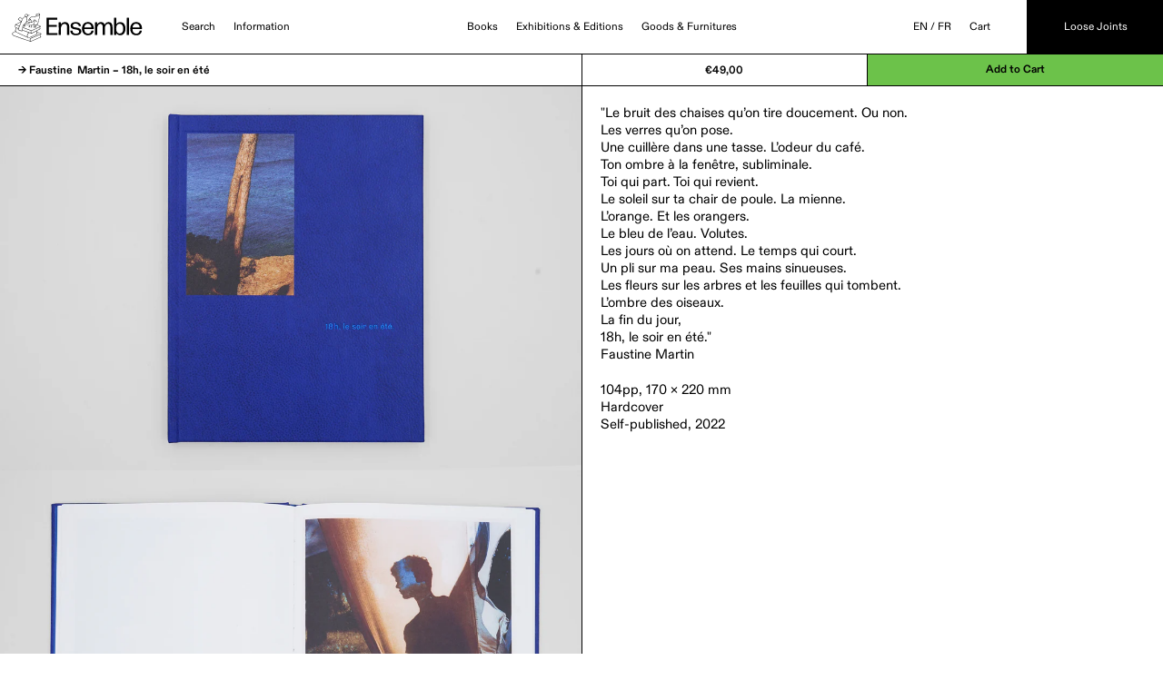

--- FILE ---
content_type: text/html; charset=utf-8
request_url: https://ensemble.biz/products/faustine-martin-18h-le-soir-en-ete
body_size: 18057
content:
<!doctype html>
<html>
<head>
  
    <title>Ensemble – Faustine Martin – 18h, le soir en été</title>
  
  <meta charset="utf-8">
  <meta http-equiv="X-UA-Compatible" content="IE=edge,chrome=1">
  <meta name="description" content="This book describes a sensory poem of fleeting moments. 18h, le soir en été by Faustine Martin captures the quiet beauty of everyday gestures, light, and longing at summer’s end.">
  <link rel="canonical" href="https://ensemble.biz/products/faustine-martin-18h-le-soir-en-ete">
  <meta name="viewport" content="width=device-width,initial-scale=1,shrink-to-fit=no">

  <link rel="apple-touch-icon" sizes="180x180" href="//ensemble.biz/cdn/shop/t/10/assets/apple-touch-icon.png?v=61706901056476728511649863742">
  <link rel="icon" type="image/png" sizes="32x32" href="//ensemble.biz/cdn/shop/t/10/assets/favicon-32x32.png?v=53313495848338614241649863742">
  <link rel="icon" type="image/png" sizes="16x16" href="//ensemble.biz/cdn/shop/t/10/assets/favicon-16x16.png?v=134394105939477537361649863742">
  <link rel="manifest" href="//ensemble.biz/cdn/shop/t/10/assets/site.webmanifest?v=21675301102447010921649863742">
  <link rel="mask-icon" href="//ensemble.biz/cdn/shop/t/10/assets/safari-pinned-tab.svg?v=91019439410032999001649863738" color="#253525">
  <meta name="msapplication-TileColor" content="#253525">
  <meta name="theme-color" content="#253525">

  <meta property="og:image" content="//ensemble.biz/cdn/shop/t/10/assets/meta.png?v=11399509864577744321649863742">
	<meta name="twitter:image" content="//ensemble.biz/cdn/shop/t/10/assets/meta.png?v=11399509864577744321649863742">


  <script>window.nfecShopVersion = '1637861754';window.nfecJsVersion = '449365';window.nfecCVersion = 72845</script><script>window.performance && window.performance.mark && window.performance.mark('shopify.content_for_header.start');</script><meta name="facebook-domain-verification" content="gbp1y41opkqdj7npbvop8lj4qcti96">
<meta name="facebook-domain-verification" content="g3p1ub2ml1lctlu6bxpbngx8vs3y4f">
<meta id="shopify-digital-wallet" name="shopify-digital-wallet" content="/56660197533/digital_wallets/dialog">
<meta name="shopify-checkout-api-token" content="f3ad81f5d4a0366bb02ec2dac08bf5f1">
<meta id="in-context-paypal-metadata" data-shop-id="56660197533" data-venmo-supported="false" data-environment="production" data-locale="en_US" data-paypal-v4="true" data-currency="EUR">
<link rel="alternate" type="application/json+oembed" href="https://ensemble.biz/products/faustine-martin-18h-le-soir-en-ete.oembed">
<script async="async" src="/checkouts/internal/preloads.js?locale=en-FR"></script>
<link rel="preconnect" href="https://shop.app" crossorigin="anonymous">
<script async="async" src="https://shop.app/checkouts/internal/preloads.js?locale=en-FR&shop_id=56660197533" crossorigin="anonymous"></script>
<script id="apple-pay-shop-capabilities" type="application/json">{"shopId":56660197533,"countryCode":"FR","currencyCode":"EUR","merchantCapabilities":["supports3DS"],"merchantId":"gid:\/\/shopify\/Shop\/56660197533","merchantName":"Ensemble","requiredBillingContactFields":["postalAddress","email","phone"],"requiredShippingContactFields":["postalAddress","email","phone"],"shippingType":"shipping","supportedNetworks":["visa","masterCard","amex","maestro"],"total":{"type":"pending","label":"Ensemble","amount":"1.00"},"shopifyPaymentsEnabled":true,"supportsSubscriptions":true}</script>
<script id="shopify-features" type="application/json">{"accessToken":"f3ad81f5d4a0366bb02ec2dac08bf5f1","betas":["rich-media-storefront-analytics"],"domain":"ensemble.biz","predictiveSearch":true,"shopId":56660197533,"locale":"en"}</script>
<script>var Shopify = Shopify || {};
Shopify.shop = "ensemble-books.myshopify.com";
Shopify.locale = "en";
Shopify.currency = {"active":"EUR","rate":"1.0"};
Shopify.country = "FR";
Shopify.theme = {"name":"ensemble\/main","id":129481015453,"schema_name":"Themekit template theme","schema_version":"1.0.0","theme_store_id":null,"role":"main"};
Shopify.theme.handle = "null";
Shopify.theme.style = {"id":null,"handle":null};
Shopify.cdnHost = "ensemble.biz/cdn";
Shopify.routes = Shopify.routes || {};
Shopify.routes.root = "/";</script>
<script type="module">!function(o){(o.Shopify=o.Shopify||{}).modules=!0}(window);</script>
<script>!function(o){function n(){var o=[];function n(){o.push(Array.prototype.slice.apply(arguments))}return n.q=o,n}var t=o.Shopify=o.Shopify||{};t.loadFeatures=n(),t.autoloadFeatures=n()}(window);</script>
<script>
  window.ShopifyPay = window.ShopifyPay || {};
  window.ShopifyPay.apiHost = "shop.app\/pay";
  window.ShopifyPay.redirectState = null;
</script>
<script id="shop-js-analytics" type="application/json">{"pageType":"product"}</script>
<script defer="defer" async type="module" src="//ensemble.biz/cdn/shopifycloud/shop-js/modules/v2/client.init-shop-cart-sync_C5BV16lS.en.esm.js"></script>
<script defer="defer" async type="module" src="//ensemble.biz/cdn/shopifycloud/shop-js/modules/v2/chunk.common_CygWptCX.esm.js"></script>
<script type="module">
  await import("//ensemble.biz/cdn/shopifycloud/shop-js/modules/v2/client.init-shop-cart-sync_C5BV16lS.en.esm.js");
await import("//ensemble.biz/cdn/shopifycloud/shop-js/modules/v2/chunk.common_CygWptCX.esm.js");

  window.Shopify.SignInWithShop?.initShopCartSync?.({"fedCMEnabled":true,"windoidEnabled":true});

</script>
<script>
  window.Shopify = window.Shopify || {};
  if (!window.Shopify.featureAssets) window.Shopify.featureAssets = {};
  window.Shopify.featureAssets['shop-js'] = {"shop-cart-sync":["modules/v2/client.shop-cart-sync_ZFArdW7E.en.esm.js","modules/v2/chunk.common_CygWptCX.esm.js"],"init-fed-cm":["modules/v2/client.init-fed-cm_CmiC4vf6.en.esm.js","modules/v2/chunk.common_CygWptCX.esm.js"],"shop-button":["modules/v2/client.shop-button_tlx5R9nI.en.esm.js","modules/v2/chunk.common_CygWptCX.esm.js"],"shop-cash-offers":["modules/v2/client.shop-cash-offers_DOA2yAJr.en.esm.js","modules/v2/chunk.common_CygWptCX.esm.js","modules/v2/chunk.modal_D71HUcav.esm.js"],"init-windoid":["modules/v2/client.init-windoid_sURxWdc1.en.esm.js","modules/v2/chunk.common_CygWptCX.esm.js"],"shop-toast-manager":["modules/v2/client.shop-toast-manager_ClPi3nE9.en.esm.js","modules/v2/chunk.common_CygWptCX.esm.js"],"init-shop-email-lookup-coordinator":["modules/v2/client.init-shop-email-lookup-coordinator_B8hsDcYM.en.esm.js","modules/v2/chunk.common_CygWptCX.esm.js"],"init-shop-cart-sync":["modules/v2/client.init-shop-cart-sync_C5BV16lS.en.esm.js","modules/v2/chunk.common_CygWptCX.esm.js"],"avatar":["modules/v2/client.avatar_BTnouDA3.en.esm.js"],"pay-button":["modules/v2/client.pay-button_FdsNuTd3.en.esm.js","modules/v2/chunk.common_CygWptCX.esm.js"],"init-customer-accounts":["modules/v2/client.init-customer-accounts_DxDtT_ad.en.esm.js","modules/v2/client.shop-login-button_C5VAVYt1.en.esm.js","modules/v2/chunk.common_CygWptCX.esm.js","modules/v2/chunk.modal_D71HUcav.esm.js"],"init-shop-for-new-customer-accounts":["modules/v2/client.init-shop-for-new-customer-accounts_ChsxoAhi.en.esm.js","modules/v2/client.shop-login-button_C5VAVYt1.en.esm.js","modules/v2/chunk.common_CygWptCX.esm.js","modules/v2/chunk.modal_D71HUcav.esm.js"],"shop-login-button":["modules/v2/client.shop-login-button_C5VAVYt1.en.esm.js","modules/v2/chunk.common_CygWptCX.esm.js","modules/v2/chunk.modal_D71HUcav.esm.js"],"init-customer-accounts-sign-up":["modules/v2/client.init-customer-accounts-sign-up_CPSyQ0Tj.en.esm.js","modules/v2/client.shop-login-button_C5VAVYt1.en.esm.js","modules/v2/chunk.common_CygWptCX.esm.js","modules/v2/chunk.modal_D71HUcav.esm.js"],"shop-follow-button":["modules/v2/client.shop-follow-button_Cva4Ekp9.en.esm.js","modules/v2/chunk.common_CygWptCX.esm.js","modules/v2/chunk.modal_D71HUcav.esm.js"],"checkout-modal":["modules/v2/client.checkout-modal_BPM8l0SH.en.esm.js","modules/v2/chunk.common_CygWptCX.esm.js","modules/v2/chunk.modal_D71HUcav.esm.js"],"lead-capture":["modules/v2/client.lead-capture_Bi8yE_yS.en.esm.js","modules/v2/chunk.common_CygWptCX.esm.js","modules/v2/chunk.modal_D71HUcav.esm.js"],"shop-login":["modules/v2/client.shop-login_D6lNrXab.en.esm.js","modules/v2/chunk.common_CygWptCX.esm.js","modules/v2/chunk.modal_D71HUcav.esm.js"],"payment-terms":["modules/v2/client.payment-terms_CZxnsJam.en.esm.js","modules/v2/chunk.common_CygWptCX.esm.js","modules/v2/chunk.modal_D71HUcav.esm.js"]};
</script>
<script>(function() {
  var isLoaded = false;
  function asyncLoad() {
    if (isLoaded) return;
    isLoaded = true;
    var urls = ["https:\/\/gtranslate.io\/shopify\/gtranslate.js?shop=ensemble-books.myshopify.com","https:\/\/packlink-spf-pro.appspot.com\/platform\/PRO\/checkout\/thankYouScript?v=7\u0026shop=ensemble-books.myshopify.com"];
    for (var i = 0; i < urls.length; i++) {
      var s = document.createElement('script');
      s.type = 'text/javascript';
      s.async = true;
      s.src = urls[i];
      var x = document.getElementsByTagName('script')[0];
      x.parentNode.insertBefore(s, x);
    }
  };
  if(window.attachEvent) {
    window.attachEvent('onload', asyncLoad);
  } else {
    window.addEventListener('load', asyncLoad, false);
  }
})();</script>
<script id="__st">var __st={"a":56660197533,"offset":3600,"reqid":"ae7109c1-e163-414e-bb88-e81b4eee57b6-1768735170","pageurl":"ensemble.biz\/products\/faustine-martin-18h-le-soir-en-ete","u":"dc270ef7a6fc","p":"product","rtyp":"product","rid":8472561123671};</script>
<script>window.ShopifyPaypalV4VisibilityTracking = true;</script>
<script id="captcha-bootstrap">!function(){'use strict';const t='contact',e='account',n='new_comment',o=[[t,t],['blogs',n],['comments',n],[t,'customer']],c=[[e,'customer_login'],[e,'guest_login'],[e,'recover_customer_password'],[e,'create_customer']],r=t=>t.map((([t,e])=>`form[action*='/${t}']:not([data-nocaptcha='true']) input[name='form_type'][value='${e}']`)).join(','),a=t=>()=>t?[...document.querySelectorAll(t)].map((t=>t.form)):[];function s(){const t=[...o],e=r(t);return a(e)}const i='password',u='form_key',d=['recaptcha-v3-token','g-recaptcha-response','h-captcha-response',i],f=()=>{try{return window.sessionStorage}catch{return}},m='__shopify_v',_=t=>t.elements[u];function p(t,e,n=!1){try{const o=window.sessionStorage,c=JSON.parse(o.getItem(e)),{data:r}=function(t){const{data:e,action:n}=t;return t[m]||n?{data:e,action:n}:{data:t,action:n}}(c);for(const[e,n]of Object.entries(r))t.elements[e]&&(t.elements[e].value=n);n&&o.removeItem(e)}catch(o){console.error('form repopulation failed',{error:o})}}const l='form_type',E='cptcha';function T(t){t.dataset[E]=!0}const w=window,h=w.document,L='Shopify',v='ce_forms',y='captcha';let A=!1;((t,e)=>{const n=(g='f06e6c50-85a8-45c8-87d0-21a2b65856fe',I='https://cdn.shopify.com/shopifycloud/storefront-forms-hcaptcha/ce_storefront_forms_captcha_hcaptcha.v1.5.2.iife.js',D={infoText:'Protected by hCaptcha',privacyText:'Privacy',termsText:'Terms'},(t,e,n)=>{const o=w[L][v],c=o.bindForm;if(c)return c(t,g,e,D).then(n);var r;o.q.push([[t,g,e,D],n]),r=I,A||(h.body.append(Object.assign(h.createElement('script'),{id:'captcha-provider',async:!0,src:r})),A=!0)});var g,I,D;w[L]=w[L]||{},w[L][v]=w[L][v]||{},w[L][v].q=[],w[L][y]=w[L][y]||{},w[L][y].protect=function(t,e){n(t,void 0,e),T(t)},Object.freeze(w[L][y]),function(t,e,n,w,h,L){const[v,y,A,g]=function(t,e,n){const i=e?o:[],u=t?c:[],d=[...i,...u],f=r(d),m=r(i),_=r(d.filter((([t,e])=>n.includes(e))));return[a(f),a(m),a(_),s()]}(w,h,L),I=t=>{const e=t.target;return e instanceof HTMLFormElement?e:e&&e.form},D=t=>v().includes(t);t.addEventListener('submit',(t=>{const e=I(t);if(!e)return;const n=D(e)&&!e.dataset.hcaptchaBound&&!e.dataset.recaptchaBound,o=_(e),c=g().includes(e)&&(!o||!o.value);(n||c)&&t.preventDefault(),c&&!n&&(function(t){try{if(!f())return;!function(t){const e=f();if(!e)return;const n=_(t);if(!n)return;const o=n.value;o&&e.removeItem(o)}(t);const e=Array.from(Array(32),(()=>Math.random().toString(36)[2])).join('');!function(t,e){_(t)||t.append(Object.assign(document.createElement('input'),{type:'hidden',name:u})),t.elements[u].value=e}(t,e),function(t,e){const n=f();if(!n)return;const o=[...t.querySelectorAll(`input[type='${i}']`)].map((({name:t})=>t)),c=[...d,...o],r={};for(const[a,s]of new FormData(t).entries())c.includes(a)||(r[a]=s);n.setItem(e,JSON.stringify({[m]:1,action:t.action,data:r}))}(t,e)}catch(e){console.error('failed to persist form',e)}}(e),e.submit())}));const S=(t,e)=>{t&&!t.dataset[E]&&(n(t,e.some((e=>e===t))),T(t))};for(const o of['focusin','change'])t.addEventListener(o,(t=>{const e=I(t);D(e)&&S(e,y())}));const B=e.get('form_key'),M=e.get(l),P=B&&M;t.addEventListener('DOMContentLoaded',(()=>{const t=y();if(P)for(const e of t)e.elements[l].value===M&&p(e,B);[...new Set([...A(),...v().filter((t=>'true'===t.dataset.shopifyCaptcha))])].forEach((e=>S(e,t)))}))}(h,new URLSearchParams(w.location.search),n,t,e,['guest_login'])})(!0,!0)}();</script>
<script integrity="sha256-4kQ18oKyAcykRKYeNunJcIwy7WH5gtpwJnB7kiuLZ1E=" data-source-attribution="shopify.loadfeatures" defer="defer" src="//ensemble.biz/cdn/shopifycloud/storefront/assets/storefront/load_feature-a0a9edcb.js" crossorigin="anonymous"></script>
<script crossorigin="anonymous" defer="defer" src="//ensemble.biz/cdn/shopifycloud/storefront/assets/shopify_pay/storefront-65b4c6d7.js?v=20250812"></script>
<script data-source-attribution="shopify.dynamic_checkout.dynamic.init">var Shopify=Shopify||{};Shopify.PaymentButton=Shopify.PaymentButton||{isStorefrontPortableWallets:!0,init:function(){window.Shopify.PaymentButton.init=function(){};var t=document.createElement("script");t.src="https://ensemble.biz/cdn/shopifycloud/portable-wallets/latest/portable-wallets.en.js",t.type="module",document.head.appendChild(t)}};
</script>
<script data-source-attribution="shopify.dynamic_checkout.buyer_consent">
  function portableWalletsHideBuyerConsent(e){var t=document.getElementById("shopify-buyer-consent"),n=document.getElementById("shopify-subscription-policy-button");t&&n&&(t.classList.add("hidden"),t.setAttribute("aria-hidden","true"),n.removeEventListener("click",e))}function portableWalletsShowBuyerConsent(e){var t=document.getElementById("shopify-buyer-consent"),n=document.getElementById("shopify-subscription-policy-button");t&&n&&(t.classList.remove("hidden"),t.removeAttribute("aria-hidden"),n.addEventListener("click",e))}window.Shopify?.PaymentButton&&(window.Shopify.PaymentButton.hideBuyerConsent=portableWalletsHideBuyerConsent,window.Shopify.PaymentButton.showBuyerConsent=portableWalletsShowBuyerConsent);
</script>
<script data-source-attribution="shopify.dynamic_checkout.cart.bootstrap">document.addEventListener("DOMContentLoaded",(function(){function t(){return document.querySelector("shopify-accelerated-checkout-cart, shopify-accelerated-checkout")}if(t())Shopify.PaymentButton.init();else{new MutationObserver((function(e,n){t()&&(Shopify.PaymentButton.init(),n.disconnect())})).observe(document.body,{childList:!0,subtree:!0})}}));
</script>
<link id="shopify-accelerated-checkout-styles" rel="stylesheet" media="screen" href="https://ensemble.biz/cdn/shopifycloud/portable-wallets/latest/accelerated-checkout-backwards-compat.css" crossorigin="anonymous">
<style id="shopify-accelerated-checkout-cart">
        #shopify-buyer-consent {
  margin-top: 1em;
  display: inline-block;
  width: 100%;
}

#shopify-buyer-consent.hidden {
  display: none;
}

#shopify-subscription-policy-button {
  background: none;
  border: none;
  padding: 0;
  text-decoration: underline;
  font-size: inherit;
  cursor: pointer;
}

#shopify-subscription-policy-button::before {
  box-shadow: none;
}

      </style>
<script id="sections-script" data-sections="product-recommendations" defer="defer" src="//ensemble.biz/cdn/shop/t/10/compiled_assets/scripts.js?3642"></script>
<script>window.performance && window.performance.mark && window.performance.mark('shopify.content_for_header.end');</script> <!-- Header hook for plugins -->
  <link href="//ensemble.biz/cdn/shop/t/10/assets/stylesheet.css?v=164584257314192428531700229094" rel="stylesheet" type="text/css" media="all" />
  <script src="//ensemble.biz/cdn/shop/t/10/assets/application.js?v=16754003840836946061649863742" type="text/javascript"></script>
  
  <script src="//ensemble.biz/cdn/shopifycloud/storefront/assets/themes_support/option_selection-b017cd28.js" type="text/javascript"></script>
  
  
  
  <script
    src="https://code.jquery.com/jquery-3.4.1.js"
    integrity="sha256-WpOohJOqMqqyKL9FccASB9O0KwACQJpFTUBLTYOVvVU="
    crossorigin="anonymous">
  </script>



<!-- <script src="../scripts/custom-select.min.js" type="text/javascript"></script> -->

  
  
  <script src="https://unpkg.com/swiper@8/swiper-bundle.min.js"></script>
  <!-- <script src="https://unpkg.com/custom-select"></script> -->
  
  <!-- <script src = ""></script>

  <script src="//ensemble.biz/cdn/shop/t/10/assets/custom-select.js?v=15213903290332587231654782283" type="text/javascript"></script> -->



  

<script id="dcScript">
  var dcCart = {"note":null,"attributes":{},"original_total_price":0,"total_price":0,"total_discount":0,"total_weight":0.0,"item_count":0,"items":[],"requires_shipping":false,"currency":"EUR","items_subtotal_price":0,"cart_level_discount_applications":[],"checkout_charge_amount":0};
  
  
  var dcCustomerId = false;
  var dcCustomerEmail = false;
  var dcCustomerTags = false;
  
  var dcCurrency = '€{{amount_with_comma_separator}}';
</script>



<script src="https://cdn.shopify.com/extensions/019ba24f-e7f7-7e04-8657-579686d23c1d/avada-app-110/assets/avada-survey.js" type="text/javascript" defer="defer"></script>
<link href="https://monorail-edge.shopifysvc.com" rel="dns-prefetch">
<script>(function(){if ("sendBeacon" in navigator && "performance" in window) {try {var session_token_from_headers = performance.getEntriesByType('navigation')[0].serverTiming.find(x => x.name == '_s').description;} catch {var session_token_from_headers = undefined;}var session_cookie_matches = document.cookie.match(/_shopify_s=([^;]*)/);var session_token_from_cookie = session_cookie_matches && session_cookie_matches.length === 2 ? session_cookie_matches[1] : "";var session_token = session_token_from_headers || session_token_from_cookie || "";function handle_abandonment_event(e) {var entries = performance.getEntries().filter(function(entry) {return /monorail-edge.shopifysvc.com/.test(entry.name);});if (!window.abandonment_tracked && entries.length === 0) {window.abandonment_tracked = true;var currentMs = Date.now();var navigation_start = performance.timing.navigationStart;var payload = {shop_id: 56660197533,url: window.location.href,navigation_start,duration: currentMs - navigation_start,session_token,page_type: "product"};window.navigator.sendBeacon("https://monorail-edge.shopifysvc.com/v1/produce", JSON.stringify({schema_id: "online_store_buyer_site_abandonment/1.1",payload: payload,metadata: {event_created_at_ms: currentMs,event_sent_at_ms: currentMs}}));}}window.addEventListener('pagehide', handle_abandonment_event);}}());</script>
<script id="web-pixels-manager-setup">(function e(e,d,r,n,o){if(void 0===o&&(o={}),!Boolean(null===(a=null===(i=window.Shopify)||void 0===i?void 0:i.analytics)||void 0===a?void 0:a.replayQueue)){var i,a;window.Shopify=window.Shopify||{};var t=window.Shopify;t.analytics=t.analytics||{};var s=t.analytics;s.replayQueue=[],s.publish=function(e,d,r){return s.replayQueue.push([e,d,r]),!0};try{self.performance.mark("wpm:start")}catch(e){}var l=function(){var e={modern:/Edge?\/(1{2}[4-9]|1[2-9]\d|[2-9]\d{2}|\d{4,})\.\d+(\.\d+|)|Firefox\/(1{2}[4-9]|1[2-9]\d|[2-9]\d{2}|\d{4,})\.\d+(\.\d+|)|Chrom(ium|e)\/(9{2}|\d{3,})\.\d+(\.\d+|)|(Maci|X1{2}).+ Version\/(15\.\d+|(1[6-9]|[2-9]\d|\d{3,})\.\d+)([,.]\d+|)( \(\w+\)|)( Mobile\/\w+|) Safari\/|Chrome.+OPR\/(9{2}|\d{3,})\.\d+\.\d+|(CPU[ +]OS|iPhone[ +]OS|CPU[ +]iPhone|CPU IPhone OS|CPU iPad OS)[ +]+(15[._]\d+|(1[6-9]|[2-9]\d|\d{3,})[._]\d+)([._]\d+|)|Android:?[ /-](13[3-9]|1[4-9]\d|[2-9]\d{2}|\d{4,})(\.\d+|)(\.\d+|)|Android.+Firefox\/(13[5-9]|1[4-9]\d|[2-9]\d{2}|\d{4,})\.\d+(\.\d+|)|Android.+Chrom(ium|e)\/(13[3-9]|1[4-9]\d|[2-9]\d{2}|\d{4,})\.\d+(\.\d+|)|SamsungBrowser\/([2-9]\d|\d{3,})\.\d+/,legacy:/Edge?\/(1[6-9]|[2-9]\d|\d{3,})\.\d+(\.\d+|)|Firefox\/(5[4-9]|[6-9]\d|\d{3,})\.\d+(\.\d+|)|Chrom(ium|e)\/(5[1-9]|[6-9]\d|\d{3,})\.\d+(\.\d+|)([\d.]+$|.*Safari\/(?![\d.]+ Edge\/[\d.]+$))|(Maci|X1{2}).+ Version\/(10\.\d+|(1[1-9]|[2-9]\d|\d{3,})\.\d+)([,.]\d+|)( \(\w+\)|)( Mobile\/\w+|) Safari\/|Chrome.+OPR\/(3[89]|[4-9]\d|\d{3,})\.\d+\.\d+|(CPU[ +]OS|iPhone[ +]OS|CPU[ +]iPhone|CPU IPhone OS|CPU iPad OS)[ +]+(10[._]\d+|(1[1-9]|[2-9]\d|\d{3,})[._]\d+)([._]\d+|)|Android:?[ /-](13[3-9]|1[4-9]\d|[2-9]\d{2}|\d{4,})(\.\d+|)(\.\d+|)|Mobile Safari.+OPR\/([89]\d|\d{3,})\.\d+\.\d+|Android.+Firefox\/(13[5-9]|1[4-9]\d|[2-9]\d{2}|\d{4,})\.\d+(\.\d+|)|Android.+Chrom(ium|e)\/(13[3-9]|1[4-9]\d|[2-9]\d{2}|\d{4,})\.\d+(\.\d+|)|Android.+(UC? ?Browser|UCWEB|U3)[ /]?(15\.([5-9]|\d{2,})|(1[6-9]|[2-9]\d|\d{3,})\.\d+)\.\d+|SamsungBrowser\/(5\.\d+|([6-9]|\d{2,})\.\d+)|Android.+MQ{2}Browser\/(14(\.(9|\d{2,})|)|(1[5-9]|[2-9]\d|\d{3,})(\.\d+|))(\.\d+|)|K[Aa][Ii]OS\/(3\.\d+|([4-9]|\d{2,})\.\d+)(\.\d+|)/},d=e.modern,r=e.legacy,n=navigator.userAgent;return n.match(d)?"modern":n.match(r)?"legacy":"unknown"}(),u="modern"===l?"modern":"legacy",c=(null!=n?n:{modern:"",legacy:""})[u],f=function(e){return[e.baseUrl,"/wpm","/b",e.hashVersion,"modern"===e.buildTarget?"m":"l",".js"].join("")}({baseUrl:d,hashVersion:r,buildTarget:u}),m=function(e){var d=e.version,r=e.bundleTarget,n=e.surface,o=e.pageUrl,i=e.monorailEndpoint;return{emit:function(e){var a=e.status,t=e.errorMsg,s=(new Date).getTime(),l=JSON.stringify({metadata:{event_sent_at_ms:s},events:[{schema_id:"web_pixels_manager_load/3.1",payload:{version:d,bundle_target:r,page_url:o,status:a,surface:n,error_msg:t},metadata:{event_created_at_ms:s}}]});if(!i)return console&&console.warn&&console.warn("[Web Pixels Manager] No Monorail endpoint provided, skipping logging."),!1;try{return self.navigator.sendBeacon.bind(self.navigator)(i,l)}catch(e){}var u=new XMLHttpRequest;try{return u.open("POST",i,!0),u.setRequestHeader("Content-Type","text/plain"),u.send(l),!0}catch(e){return console&&console.warn&&console.warn("[Web Pixels Manager] Got an unhandled error while logging to Monorail."),!1}}}}({version:r,bundleTarget:l,surface:e.surface,pageUrl:self.location.href,monorailEndpoint:e.monorailEndpoint});try{o.browserTarget=l,function(e){var d=e.src,r=e.async,n=void 0===r||r,o=e.onload,i=e.onerror,a=e.sri,t=e.scriptDataAttributes,s=void 0===t?{}:t,l=document.createElement("script"),u=document.querySelector("head"),c=document.querySelector("body");if(l.async=n,l.src=d,a&&(l.integrity=a,l.crossOrigin="anonymous"),s)for(var f in s)if(Object.prototype.hasOwnProperty.call(s,f))try{l.dataset[f]=s[f]}catch(e){}if(o&&l.addEventListener("load",o),i&&l.addEventListener("error",i),u)u.appendChild(l);else{if(!c)throw new Error("Did not find a head or body element to append the script");c.appendChild(l)}}({src:f,async:!0,onload:function(){if(!function(){var e,d;return Boolean(null===(d=null===(e=window.Shopify)||void 0===e?void 0:e.analytics)||void 0===d?void 0:d.initialized)}()){var d=window.webPixelsManager.init(e)||void 0;if(d){var r=window.Shopify.analytics;r.replayQueue.forEach((function(e){var r=e[0],n=e[1],o=e[2];d.publishCustomEvent(r,n,o)})),r.replayQueue=[],r.publish=d.publishCustomEvent,r.visitor=d.visitor,r.initialized=!0}}},onerror:function(){return m.emit({status:"failed",errorMsg:"".concat(f," has failed to load")})},sri:function(e){var d=/^sha384-[A-Za-z0-9+/=]+$/;return"string"==typeof e&&d.test(e)}(c)?c:"",scriptDataAttributes:o}),m.emit({status:"loading"})}catch(e){m.emit({status:"failed",errorMsg:(null==e?void 0:e.message)||"Unknown error"})}}})({shopId: 56660197533,storefrontBaseUrl: "https://ensemble.biz",extensionsBaseUrl: "https://extensions.shopifycdn.com/cdn/shopifycloud/web-pixels-manager",monorailEndpoint: "https://monorail-edge.shopifysvc.com/unstable/produce_batch",surface: "storefront-renderer",enabledBetaFlags: ["2dca8a86"],webPixelsConfigList: [{"id":"320242007","configuration":"{\"pixel_id\":\"520496045709706\",\"pixel_type\":\"facebook_pixel\",\"metaapp_system_user_token\":\"-\"}","eventPayloadVersion":"v1","runtimeContext":"OPEN","scriptVersion":"ca16bc87fe92b6042fbaa3acc2fbdaa6","type":"APP","apiClientId":2329312,"privacyPurposes":["ANALYTICS","MARKETING","SALE_OF_DATA"],"dataSharingAdjustments":{"protectedCustomerApprovalScopes":["read_customer_address","read_customer_email","read_customer_name","read_customer_personal_data","read_customer_phone"]}},{"id":"shopify-app-pixel","configuration":"{}","eventPayloadVersion":"v1","runtimeContext":"STRICT","scriptVersion":"0450","apiClientId":"shopify-pixel","type":"APP","privacyPurposes":["ANALYTICS","MARKETING"]},{"id":"shopify-custom-pixel","eventPayloadVersion":"v1","runtimeContext":"LAX","scriptVersion":"0450","apiClientId":"shopify-pixel","type":"CUSTOM","privacyPurposes":["ANALYTICS","MARKETING"]}],isMerchantRequest: false,initData: {"shop":{"name":"Ensemble","paymentSettings":{"currencyCode":"EUR"},"myshopifyDomain":"ensemble-books.myshopify.com","countryCode":"FR","storefrontUrl":"https:\/\/ensemble.biz"},"customer":null,"cart":null,"checkout":null,"productVariants":[{"price":{"amount":49.0,"currencyCode":"EUR"},"product":{"title":"Faustine Martin – 18h, le soir en été","vendor":"Ensemble","id":"8472561123671","untranslatedTitle":"Faustine Martin – 18h, le soir en été","url":"\/products\/faustine-martin-18h-le-soir-en-ete","type":"Book"},"id":"46867202277719","image":{"src":"\/\/ensemble.biz\/cdn\/shop\/files\/Ensemble_Faustine.jpg?v=1688139102"},"sku":"9782958318000","title":"Default Title","untranslatedTitle":"Default Title"}],"purchasingCompany":null},},"https://ensemble.biz/cdn","fcfee988w5aeb613cpc8e4bc33m6693e112",{"modern":"","legacy":""},{"shopId":"56660197533","storefrontBaseUrl":"https:\/\/ensemble.biz","extensionBaseUrl":"https:\/\/extensions.shopifycdn.com\/cdn\/shopifycloud\/web-pixels-manager","surface":"storefront-renderer","enabledBetaFlags":"[\"2dca8a86\"]","isMerchantRequest":"false","hashVersion":"fcfee988w5aeb613cpc8e4bc33m6693e112","publish":"custom","events":"[[\"page_viewed\",{}],[\"product_viewed\",{\"productVariant\":{\"price\":{\"amount\":49.0,\"currencyCode\":\"EUR\"},\"product\":{\"title\":\"Faustine Martin – 18h, le soir en été\",\"vendor\":\"Ensemble\",\"id\":\"8472561123671\",\"untranslatedTitle\":\"Faustine Martin – 18h, le soir en été\",\"url\":\"\/products\/faustine-martin-18h-le-soir-en-ete\",\"type\":\"Book\"},\"id\":\"46867202277719\",\"image\":{\"src\":\"\/\/ensemble.biz\/cdn\/shop\/files\/Ensemble_Faustine.jpg?v=1688139102\"},\"sku\":\"9782958318000\",\"title\":\"Default Title\",\"untranslatedTitle\":\"Default Title\"}}]]"});</script><script>
  window.ShopifyAnalytics = window.ShopifyAnalytics || {};
  window.ShopifyAnalytics.meta = window.ShopifyAnalytics.meta || {};
  window.ShopifyAnalytics.meta.currency = 'EUR';
  var meta = {"product":{"id":8472561123671,"gid":"gid:\/\/shopify\/Product\/8472561123671","vendor":"Ensemble","type":"Book","handle":"faustine-martin-18h-le-soir-en-ete","variants":[{"id":46867202277719,"price":4900,"name":"Faustine Martin – 18h, le soir en été","public_title":null,"sku":"9782958318000"}],"remote":false},"page":{"pageType":"product","resourceType":"product","resourceId":8472561123671,"requestId":"ae7109c1-e163-414e-bb88-e81b4eee57b6-1768735170"}};
  for (var attr in meta) {
    window.ShopifyAnalytics.meta[attr] = meta[attr];
  }
</script>
<script class="analytics">
  (function () {
    var customDocumentWrite = function(content) {
      var jquery = null;

      if (window.jQuery) {
        jquery = window.jQuery;
      } else if (window.Checkout && window.Checkout.$) {
        jquery = window.Checkout.$;
      }

      if (jquery) {
        jquery('body').append(content);
      }
    };

    var hasLoggedConversion = function(token) {
      if (token) {
        return document.cookie.indexOf('loggedConversion=' + token) !== -1;
      }
      return false;
    }

    var setCookieIfConversion = function(token) {
      if (token) {
        var twoMonthsFromNow = new Date(Date.now());
        twoMonthsFromNow.setMonth(twoMonthsFromNow.getMonth() + 2);

        document.cookie = 'loggedConversion=' + token + '; expires=' + twoMonthsFromNow;
      }
    }

    var trekkie = window.ShopifyAnalytics.lib = window.trekkie = window.trekkie || [];
    if (trekkie.integrations) {
      return;
    }
    trekkie.methods = [
      'identify',
      'page',
      'ready',
      'track',
      'trackForm',
      'trackLink'
    ];
    trekkie.factory = function(method) {
      return function() {
        var args = Array.prototype.slice.call(arguments);
        args.unshift(method);
        trekkie.push(args);
        return trekkie;
      };
    };
    for (var i = 0; i < trekkie.methods.length; i++) {
      var key = trekkie.methods[i];
      trekkie[key] = trekkie.factory(key);
    }
    trekkie.load = function(config) {
      trekkie.config = config || {};
      trekkie.config.initialDocumentCookie = document.cookie;
      var first = document.getElementsByTagName('script')[0];
      var script = document.createElement('script');
      script.type = 'text/javascript';
      script.onerror = function(e) {
        var scriptFallback = document.createElement('script');
        scriptFallback.type = 'text/javascript';
        scriptFallback.onerror = function(error) {
                var Monorail = {
      produce: function produce(monorailDomain, schemaId, payload) {
        var currentMs = new Date().getTime();
        var event = {
          schema_id: schemaId,
          payload: payload,
          metadata: {
            event_created_at_ms: currentMs,
            event_sent_at_ms: currentMs
          }
        };
        return Monorail.sendRequest("https://" + monorailDomain + "/v1/produce", JSON.stringify(event));
      },
      sendRequest: function sendRequest(endpointUrl, payload) {
        // Try the sendBeacon API
        if (window && window.navigator && typeof window.navigator.sendBeacon === 'function' && typeof window.Blob === 'function' && !Monorail.isIos12()) {
          var blobData = new window.Blob([payload], {
            type: 'text/plain'
          });

          if (window.navigator.sendBeacon(endpointUrl, blobData)) {
            return true;
          } // sendBeacon was not successful

        } // XHR beacon

        var xhr = new XMLHttpRequest();

        try {
          xhr.open('POST', endpointUrl);
          xhr.setRequestHeader('Content-Type', 'text/plain');
          xhr.send(payload);
        } catch (e) {
          console.log(e);
        }

        return false;
      },
      isIos12: function isIos12() {
        return window.navigator.userAgent.lastIndexOf('iPhone; CPU iPhone OS 12_') !== -1 || window.navigator.userAgent.lastIndexOf('iPad; CPU OS 12_') !== -1;
      }
    };
    Monorail.produce('monorail-edge.shopifysvc.com',
      'trekkie_storefront_load_errors/1.1',
      {shop_id: 56660197533,
      theme_id: 129481015453,
      app_name: "storefront",
      context_url: window.location.href,
      source_url: "//ensemble.biz/cdn/s/trekkie.storefront.cd680fe47e6c39ca5d5df5f0a32d569bc48c0f27.min.js"});

        };
        scriptFallback.async = true;
        scriptFallback.src = '//ensemble.biz/cdn/s/trekkie.storefront.cd680fe47e6c39ca5d5df5f0a32d569bc48c0f27.min.js';
        first.parentNode.insertBefore(scriptFallback, first);
      };
      script.async = true;
      script.src = '//ensemble.biz/cdn/s/trekkie.storefront.cd680fe47e6c39ca5d5df5f0a32d569bc48c0f27.min.js';
      first.parentNode.insertBefore(script, first);
    };
    trekkie.load(
      {"Trekkie":{"appName":"storefront","development":false,"defaultAttributes":{"shopId":56660197533,"isMerchantRequest":null,"themeId":129481015453,"themeCityHash":"7756925511817638667","contentLanguage":"en","currency":"EUR","eventMetadataId":"15ef2bbf-e830-439a-94cd-999daca2ab87"},"isServerSideCookieWritingEnabled":true,"monorailRegion":"shop_domain","enabledBetaFlags":["65f19447"]},"Session Attribution":{},"S2S":{"facebookCapiEnabled":true,"source":"trekkie-storefront-renderer","apiClientId":580111}}
    );

    var loaded = false;
    trekkie.ready(function() {
      if (loaded) return;
      loaded = true;

      window.ShopifyAnalytics.lib = window.trekkie;

      var originalDocumentWrite = document.write;
      document.write = customDocumentWrite;
      try { window.ShopifyAnalytics.merchantGoogleAnalytics.call(this); } catch(error) {};
      document.write = originalDocumentWrite;

      window.ShopifyAnalytics.lib.page(null,{"pageType":"product","resourceType":"product","resourceId":8472561123671,"requestId":"ae7109c1-e163-414e-bb88-e81b4eee57b6-1768735170","shopifyEmitted":true});

      var match = window.location.pathname.match(/checkouts\/(.+)\/(thank_you|post_purchase)/)
      var token = match? match[1]: undefined;
      if (!hasLoggedConversion(token)) {
        setCookieIfConversion(token);
        window.ShopifyAnalytics.lib.track("Viewed Product",{"currency":"EUR","variantId":46867202277719,"productId":8472561123671,"productGid":"gid:\/\/shopify\/Product\/8472561123671","name":"Faustine Martin – 18h, le soir en été","price":"49.00","sku":"9782958318000","brand":"Ensemble","variant":null,"category":"Book","nonInteraction":true,"remote":false},undefined,undefined,{"shopifyEmitted":true});
      window.ShopifyAnalytics.lib.track("monorail:\/\/trekkie_storefront_viewed_product\/1.1",{"currency":"EUR","variantId":46867202277719,"productId":8472561123671,"productGid":"gid:\/\/shopify\/Product\/8472561123671","name":"Faustine Martin – 18h, le soir en été","price":"49.00","sku":"9782958318000","brand":"Ensemble","variant":null,"category":"Book","nonInteraction":true,"remote":false,"referer":"https:\/\/ensemble.biz\/products\/faustine-martin-18h-le-soir-en-ete"});
      }
    });


        var eventsListenerScript = document.createElement('script');
        eventsListenerScript.async = true;
        eventsListenerScript.src = "//ensemble.biz/cdn/shopifycloud/storefront/assets/shop_events_listener-3da45d37.js";
        document.getElementsByTagName('head')[0].appendChild(eventsListenerScript);

})();</script>
<script
  defer
  src="https://ensemble.biz/cdn/shopifycloud/perf-kit/shopify-perf-kit-3.0.4.min.js"
  data-application="storefront-renderer"
  data-shop-id="56660197533"
  data-render-region="gcp-us-east1"
  data-page-type="product"
  data-theme-instance-id="129481015453"
  data-theme-name="Themekit template theme"
  data-theme-version="1.0.0"
  data-monorail-region="shop_domain"
  data-resource-timing-sampling-rate="10"
  data-shs="true"
  data-shs-beacon="true"
  data-shs-export-with-fetch="true"
  data-shs-logs-sample-rate="1"
  data-shs-beacon-endpoint="https://ensemble.biz/api/collect"
></script>
</head>
<body>

  <div id="shopify-section-header" class="shopify-section"><section data-section-id="header" data-section-type="header">

  <div class="header__mobile-wrapper header__mobile">
    <a href="/" class="header__mobile-logo">
      <img src="//ensemble.biz/cdn/shop/t/10/assets/Ensemble.svg?v=160879188348333942091649863742" alt="Home" class="header__logo">
    </a>

    <div class="header__burger-wrapper hamburger--squeeze">
      <span class="header__burger-box">
          <span class="header__burger-inner"></span>
      </span>
    </div>

  </div>

  <div class="header__wrapper">

    <a href="/" class="header__logo-wrapper header__desktop">
      <img src="//ensemble.biz/cdn/shop/t/10/assets/Ensemble.svg?v=160879188348333942091649863742" alt="Home" class="header__logo">
    </a>

    <div class="header__items-wrapper">
      <ul class="header__left">
        <li id="searchButton" class="header__search-button header__list-item">
          Search
        </li>
        <li class="header__desktop header__list-item">
          <a href="/pages/information">Information</a>
        </li>
      </ul>

      <ul class="header__center">
          
            

            <li class="header__list-item">
              <a href="/collections/books">Books
                <div style="display: none;">Books</div>
              </a>
              
            </li>
          
          
        
          
        
          
        
          
            
          
        
          
            
          
        
          
            

            <li class="header__list-item">
              <a href="/collections/prints">Exhibitions & Editions
                <div style="display: none;">Exhibitions & Editions</div>
              </a>
              
            </li>
          
          
        
          
            

            <li class="header__list-item">
              <a href="/collections/goods-furniture">Goods & Furnitures
                <div style="display: none;">Goods & Furnitures</div>
              </a>
              
            </li>
          
          
        
</ul>

      <ul class="header__right">
        <li class="header__list-item">

              <!-- GTranslate: https://gtranslate.io/ -->
              <div>
                    <a href="https://ensemble.biz" onclick="doGTranslate('en|en');return false;" title="English" class="glink nturl notranslate">EN</a> / <a href="https://fr.ensemble.biz" onclick="doGTranslate('en|fr');return false;" title="Français" class="glink nturl notranslate">FR</a> 
              </div>
          
              <script>
              if(typeof GTranslateGetCurrentLang != 'function')function GTranslateGetCurrentLang() {if(typeof document.getElementsByTagName('html')[0] != 'undefined')return document.getElementsByTagName('html')[0].getAttribute('lang');return null;}
              function gt_loadScript(url,callback){var script=document.createElement("script");script.type="text/javascript";if(script.readyState){script.onreadystatechange=function(){if(script.readyState=="loaded"||script.readyState=="complete"){script.onreadystatechange=null;callback()}}}else{script.onload=function(){callback()}}script.src=url;document.getElementsByTagName("head")[0].appendChild(script)}
              var gtSwitcherJS = function($){/*{auto_detect_code}*/}
              gt_loadScript("//code.jquery.com/jquery-1.12.4.min.js", function(){jQuery_gtranslate = jQuery.noConflict(true);gtSwitcherJS(jQuery_gtranslate);});
              </script>


              <script>
              var gt_request_uri = location.pathname+location.search;
              function doGTranslate(lang_pair) {if(lang_pair.value)lang_pair=lang_pair.value;if(lang_pair=='')return;var lang=lang_pair.split('|')[1];if(typeof _gaq!='undefined'){_gaq.push(['_trackEvent', 'GTranslate', lang, location.hostname+location.pathname+location.search]);}else {if(typeof ga == 'function')ga('send', 'event', 'GTranslate', lang, location.hostname+location.pathname+location.search);}var plang=location.hostname.split('.')[0];if(plang.length !=2 && plang.toLowerCase() != 'zh-cn' && plang.toLowerCase() != 'zh-tw' && plang != 'hmn' && plang != 'haw' && plang != 'ceb')plang='en';location.href=location.protocol+'//'+(lang == 'en' ? '' : lang+'.')+location.hostname.replace('www.', '').replace(RegExp('^' + plang + '[.]'), '')+(typeof gt_request_uri != 'undefined' ? gt_request_uri : location.pathname+location.search);}
              </script>
        </li>
        <li class="header__mobile header__list-item">
          <a href="/pages/information">Information</a>
        </li>
        <li class="header__list-item">
          <a href="/cart">Cart</a>
        </li>
      </ul>
    </div>

    <a href="https://loosejoints.biz" target="_blank" class="header__lj-wrapper">
      Loose Joints
    </a>


  </div>

  <div class="header__search-bar-wrapper" id="searchBar">
    <form action="/search" method="get" role="search">

      <input type="search"
        name="q"
        id="Search-header"
        value=""
        placeholder="Search for something...">

      <button type="submit" class="header__search-submit">
        <img src="//ensemble.biz/cdn/shop/t/10/assets/icon_search.svg?v=97208803262124210381649863742" alt="Search" class="header__search-icon">
      </button>
    </form>
  </div>


</section>



</div>

  <main role="main" class="main">

    <script src="//ensemble.biz/cdn/shop/t/10/assets/custom-select.js?v=15213903290332587231654782283" type="text/javascript"></script>
<!-- <script src = ""></script> -->

<div class="hide" style="display:none;">
  Book
  test
</div>





  <div class="product__outer-wrapper">

  <div class="product__half">

    <div class="product__product-title">
      &rarr; Faustine Martin – 18h, le soir en été
    </div>

    
      
        <img id="" 
            class="product__product-image" 
            src="//ensemble.biz/cdn/shop/files/Ensemble_Faustine_1080x.jpg?v=1688139102"
            data-src="//ensemble.biz/cdn/shop/files/Ensemble_Faustine_1080x1080.jpg?v=1688139102" 
            data-widths="[180, 360, 540, 720, 900, 1080, 1296, 1512, 1728, 2048]"
            data-aspectratio="1.5135011441647597" 
            data-sizes="auto" 
            data-parent-fit="cover"
            alt="Faustine Martin – 18h, le soir en été"
            data-swiper="51495683785047">
      
        <img id="" 
            class="product__product-image" 
            src="//ensemble.biz/cdn/shop/files/Ensemble_Faustine_2_1080x.jpg?v=1688139112"
            data-src="//ensemble.biz/cdn/shop/files/Ensemble_Faustine_2_1080x1080.jpg?v=1688139112" 
            data-widths="[180, 360, 540, 720, 900, 1080, 1296, 1512, 1728, 2048]"
            data-aspectratio="1.5135011441647597" 
            data-sizes="auto" 
            data-parent-fit="cover"
            alt="Faustine Martin – 18h, le soir en été"
            data-swiper="51495687127383">
      
        <img id="" 
            class="product__product-image" 
            src="//ensemble.biz/cdn/shop/files/Ensemble_Faustine_4_1080x.jpg?v=1688139122"
            data-src="//ensemble.biz/cdn/shop/files/Ensemble_Faustine_4_1080x1080.jpg?v=1688139122" 
            data-widths="[180, 360, 540, 720, 900, 1080, 1296, 1512, 1728, 2048]"
            data-aspectratio="1.5135011441647597" 
            data-sizes="auto" 
            data-parent-fit="cover"
            alt="Faustine Martin – 18h, le soir en été"
            data-swiper="51495690404183">
      
        <img id="" 
            class="product__product-image" 
            src="//ensemble.biz/cdn/shop/files/Ensemble_Faustine_5_1080x.jpg?v=1688139127"
            data-src="//ensemble.biz/cdn/shop/files/Ensemble_Faustine_5_1080x1080.jpg?v=1688139127" 
            data-widths="[180, 360, 540, 720, 900, 1080, 1296, 1512, 1728, 2048]"
            data-aspectratio="1.5135011441647597" 
            data-sizes="auto" 
            data-parent-fit="cover"
            alt="Faustine Martin – 18h, le soir en été"
            data-swiper="51495691551063">
      
        <img id="" 
            class="product__product-image" 
            src="//ensemble.biz/cdn/shop/files/Ensemble_Faustine_6_1080x.jpg?v=1688139131"
            data-src="//ensemble.biz/cdn/shop/files/Ensemble_Faustine_6_1080x1080.jpg?v=1688139131" 
            data-widths="[180, 360, 540, 720, 900, 1080, 1296, 1512, 1728, 2048]"
            data-aspectratio="1.5135011441647597" 
            data-sizes="auto" 
            data-parent-fit="cover"
            alt="Faustine Martin – 18h, le soir en été"
            data-swiper="51495692501335">
      
        <img id="" 
            class="product__product-image" 
            src="//ensemble.biz/cdn/shop/files/Ensemble_Faustine_7_1080x.jpg?v=1688139137"
            data-src="//ensemble.biz/cdn/shop/files/Ensemble_Faustine_7_1080x1080.jpg?v=1688139137" 
            data-widths="[180, 360, 540, 720, 900, 1080, 1296, 1512, 1728, 2048]"
            data-aspectratio="1.5135011441647597" 
            data-sizes="auto" 
            data-parent-fit="cover"
            alt="Faustine Martin – 18h, le soir en été"
            data-swiper="51495695876439">
      
        <img id="" 
            class="product__product-image" 
            src="//ensemble.biz/cdn/shop/files/Ensemble_Faustine_10_1080x.jpg?v=1688139142"
            data-src="//ensemble.biz/cdn/shop/files/Ensemble_Faustine_10_1080x1080.jpg?v=1688139142" 
            data-widths="[180, 360, 540, 720, 900, 1080, 1296, 1512, 1728, 2048]"
            data-aspectratio="1.5135011441647597" 
            data-sizes="auto" 
            data-parent-fit="cover"
            alt="Faustine Martin – 18h, le soir en été"
            data-swiper="51495697056087">
      
    
  </div>


  <div class="product__half">

    <div class="product__price-wrapper">

      <form method="post" action="/cart/add" id="product_form_8472561123671" accept-charset="UTF-8" class="shopify-product-form" enctype="multipart/form-data" data-product-form="" data-product-handle="faustine-martin-18h-le-soir-en-ete" data-enable-history-state="true"><input type="hidden" name="form_type" value="product" /><input type="hidden" name="utf8" value="✓" />

        <div class="product__price-bar-half">


          
                
                <div data-price-wrapper class="product__price">
                  <span data-product-price id="product-price">
                
                    €49,00
                
                  </span>
                
                  
                </div>


                <select name="id" class="hide">
                  
                    <option selected="selected" 
                       value="46867202277719" >
                      Default Title
                    </option>
                  
                </select> 

          


        </div>


        
        
        <button class="product__price-bar-half so" type="submit" name="add" data-submit-button >
        
          <span data-submit-button-text>
            
                  
                      
                      Add to Cart
                      
                  
            
          </span>
        
        
          
      <input type="hidden" name="product-id" value="8472561123671" /></form>


    </div>

    <div class="product__description">        
      <p>"Le bruit des chaises qu’on tire doucement. Ou non.<br>Les verres qu’on pose.<br>Une cuillère dans une tasse. L’odeur du café.<br>Ton ombre à la fenêtre, subliminale. <br>Toi qui part. Toi qui revient. <br>Le soleil sur ta chair de poule. La mienne.<br>L’orange. Et les orangers.<br>Le bleu de l’eau. Volutes. <br>Les jours où on attend. Le temps qui court. <br>Un pli sur ma peau. Ses mains sinueuses. <br>Les fleurs sur les arbres et les feuilles qui tombent. <br>L’ombre des oiseaux.<br>La fin du jour, <br><i>18h, le soir en été."<br><meta charset="utf-8"> <span data-mce-fragment="1">Faustine Martin</span></i></p>
<p>104pp, 170 × 220 mm<br>Hardcover<br>Self-published, 2022</p>
    </div>
  </div>

</div>


<div id="shopify-section-product-recommendations" class="shopify-section"><section data-section-id="product-recommendations" data-section-type="product-recommendations">

  <div
  class="product-recommendations"
  data-base-url="/recommendations/products"
  data-product-id="8472561123671"
  data-limit="4"
  ></div>

</section>



</div>

<div class="swiper-container product-swiper">

    <div id="swiperClose">
      <img src="//ensemble.biz/cdn/shop/t/10/assets/icon-close.svg?v=93699973099113695101649863742" alt="CLOSE">
    </div>

    <div class="swiper-wrapper">
        
        
          <div class="swiper-slide lazyload 51495683785047"
          style="background-image: url('//ensemble.biz/cdn/shop/files/Ensemble_Faustine_1024x1024.jpg?v=1688139102');">

          </div>
        
          <div class="swiper-slide lazyload 51495687127383"
          style="background-image: url('//ensemble.biz/cdn/shop/files/Ensemble_Faustine_2_1024x1024.jpg?v=1688139112');">

          </div>
        
          <div class="swiper-slide lazyload 51495690404183"
          style="background-image: url('//ensemble.biz/cdn/shop/files/Ensemble_Faustine_4_1024x1024.jpg?v=1688139122');">

          </div>
        
          <div class="swiper-slide lazyload 51495691551063"
          style="background-image: url('//ensemble.biz/cdn/shop/files/Ensemble_Faustine_5_1024x1024.jpg?v=1688139127');">

          </div>
        
          <div class="swiper-slide lazyload 51495692501335"
          style="background-image: url('//ensemble.biz/cdn/shop/files/Ensemble_Faustine_6_1024x1024.jpg?v=1688139131');">

          </div>
        
          <div class="swiper-slide lazyload 51495695876439"
          style="background-image: url('//ensemble.biz/cdn/shop/files/Ensemble_Faustine_7_1024x1024.jpg?v=1688139137');">

          </div>
        
          <div class="swiper-slide lazyload 51495697056087"
          style="background-image: url('//ensemble.biz/cdn/shop/files/Ensemble_Faustine_10_1024x1024.jpg?v=1688139142');">

          </div>
        
      
    </div>

    <div class="swiper-button-prev">
      <h1>&larr;</h1>
    </div>
    <div class="swiper-button-next">
      <h1>&rarr;</h1>
    </div>

</div>

<script class="productInfox" type="text/info" data-id="8472561123671" data-ava="true" data-vars="46867202277719," data-cols="270177206429,"></script>

<script>
  /*
 Reference: http://jsfiddle.net/BB3JK/47/
 */
 var addToCart = document.getElementById('add-to-cart')

 $('#product-select').each(function(){
   var $this = $(this), numberOfOptions = $(this).children('option').length;
 
   $this.addClass('select-hidden'); 
   $this.wrap('<div class="select"></div>');
   $this.after('<div class="select-styled"></div>');
 
   var $styledSelect = $this.next('div.select-styled');
   $styledSelect.text($this.children('option').eq(0).text());
 
   var $list = $('<ul />', {
       'class': 'select-options'
   }).insertAfter($styledSelect);
 
   for (var i = 0; i < numberOfOptions; i++) {
       if($this.children('option').eq(i).is('[disabled=disabled]')){
             $('<li />', {
              text: $this.children('option').eq(i).text(),
              rel: "soldout"
          }).appendTo($list);

       } else{

        if($this.children('option').eq(i).val() == "contact"){
            $('<li />', {
                  text: $this.children('option').eq(i).text(),
                  rel: "contact"
            }).appendTo($list);
        } else { 
          $('<li />', {
              text: $this.children('option').eq(i).text(),
              rel: $this.children('option').eq(i).val()
          }).appendTo($list);
       }
   }
   }
 
   var $listItems = $list.children('li');
 
   $styledSelect.click(function(e) {
       e.stopPropagation();
       $('div.select-styled.active').not(this).each(function(){
           $(this).removeClass('active').next('ul.select-options').hide();
       });
       $(this).toggleClass('active').next('ul.select-options').toggle();
   });
 
   $listItems.click(function(e) {
       e.stopPropagation();
       $styledSelect.text($(this).text()).removeClass('active');
       $this.val($(this).attr('rel'));

       let value = $(this).attr('rel');
       
        console.log(value,"value")

       if(value == "soldout"){
        addToCart.disabled = true;
        console.log(value, "value==soldout")

        $('#addToCartBtn').hide();
        $('#soldOutBtn').css('display', 'inline-flex');

      } else if (value == "contact"){
          addToCart.disabled = true;

          $('#addToCartBtn').hide();
          $('#soldOutBtn').hide();
          $('#addToCartBtn').css('display', 'none');
          $('#contactBtn').css('display', 'inline-flex');
      }  else {

        addToCart.value = value;
        addToCart.disabled = false;

        $('#addToCartBtn').css('display', 'inline-block');
        $('#soldOutBtn').hide();
        
        }
    
       $list.hide();

   });
 
   $(document).click(function() {
       $styledSelect.removeClass('active');
       $list.hide();
   });
 
 });
 
   $('.navBulletsWrapper .active').attr('rel')
 
   
   </script>
 
  <script>
    console.log("baseProduct")
  </script>


	<noscript class="endOfLayoutContentX" type="text/mark"></noscript>

  </main>

  <div id="shopify-section-footer" class="shopify-section">
<section data-section-id="footer" data-section-type="footer" class="footer__container">
  <footer class="footer__wrapper" style="color: #e0dad4; background-color: #253525">

    <div class="footer__half">
      <div class="footer__logo-wrapper">
        <h4>Ensemble</h4>
        <img src="//ensemble.biz/cdn/shop/t/10/assets/birds.svg?v=137119652893292123821649863742" alt="Ensemble" class="footer__logo">
      </div>
      <div class="footer__strap-line">
        <h4><p>a space for books,<br/>editions and photography<br/>by Loose Joints</p></h4>       
      </div>

    </div>

    <div class="footer__half">
      <div class="footer__third">
        <p>7 rue du Chevalier Roze<br/>Marseille 13002<br/>+33 4 91 93 75 95</p><p></p><p><a href="mailto:hello@ensemble.biz" title="mailto:hello@ensemble.biz">hello@ensemble.biz</a></p>
      </div>
      <div class="footer__third">
        <ul>
          <li><a href="https://ensemble.biz/pages/information">About</a></li>
          <li><a href="https://ensemble.biz/pages/shipping">Help</a></li>
          <li><a href="https://ensemble.biz/pages/shipping">Shipping</a></li>
          <li><a href="https://ensemble.biz/pages/shipping">Returns</a></li>
        </ul>
      </div>
      <div class="footer__third">
        <div>
          <a href="https://www.instagram.com/ensemble_books/" target="_blank" class="footer__insta-link">
            <img src="//ensemble.biz/cdn/shop/t/10/assets/instagram-icon-white.svg?v=148450723413732211851649863742" alt="Instagram">
          </a>
        </div>

        <a href="http://sendy.loosejoints.biz/subscription?f=k892KqEdHBBvsZwLGa0892RMGAVmTX99PVkpGCA82Am6s2DglhmTaDGmasd763vwI2KZJJ" target="_blank">Newsletter</a>
      </div>
      
    </div>

  </footer>
</section>


</div>

<div id="shopify-block-AWU9qK05LWVIrYm9vV__14876220180117712452" class="shopify-block shopify-app-block">
  <!-- BEGIN app snippet: app-data --><script>
  try {
    if(!window.AVADA_SURVEY) {
      const avadaSurvey = {"surveys":[{"success":true,"id":"yas2PtudYriWdcjmikx8","questions":[{"type":"single","heading":"How did you first hear about Ensemble?","description":"","image":{"url":"","alignment":"center","sizePercentage":"100"},"skippable":false,"position":0,"answers":[{"content":"Walking past the shop","id":"answer_1752761313458"},{"content":"Word of mouth","id":"answer_1752761313459"},{"content":"Social media","id":"answer_1752761313460"},{"id":"answer_1752761392905","content":"Online search"},{"id":"answer_1752761396588","content":"Other"}],"enabledCustomAnswer":true,"showWhen":"when_customer_select_answers","showCustomAnswerWhen":["answer_1752761396588"],"customAnswerPlaceholder":"Please add more information","id":"question_1752761313458","chosen":false,"selected":false},{"type":"multiple","heading":"What areas of photography interest you most?","description":"","image":{"url":"","alignment":"center","sizePercentage":"100"},"skippable":false,"position":1,"answers":[{"id":"answer_1752763488465","content":"Contemporary photography"},{"id":"answer_1752763488466","content":"Documentary & photojournalism"},{"id":"answer_1752763488467","content":"Fine art photography"},{"id":"answer_1752763512416","content":"Historical/archival photography"},{"id":"answer_1752763683708","content":"Fashion & editorial photography"},{"id":"answer_1752763688379","content":"Theory/critical essays"},{"id":"answer_1752763976824","content":"Self-published & independent photobooks"},{"id":"answer_1752763981794","content":"Other"}],"enabledCustomAnswer":true,"showWhen":"when_customer_select_answers","showCustomAnswerWhen":["answer_1752763981794"],"customAnswerPlaceholder":"Please add more information","id":"question_1752763488465","chosen":false,"selected":false},{"type":"single","heading":"How often do you usually buy photography books?","description":"","image":{"url":"","alignment":"center","sizePercentage":"100"},"skippable":false,"position":2,"answers":[{"id":"answer_1752764399292","content":"Weekly"},{"id":"answer_1752764399293","content":"Monthly"},{"id":"answer_1752764399294","content":"Every few months"},{"id":"answer_1752764501736","content":"Rarely"}],"enabledCustomAnswer":false,"showWhen":"always_show","showCustomAnswerWhen":[],"customAnswerPlaceholder":"Please add more information","id":"question_1752764399292","chosen":false,"selected":false},{"type":"single","heading":"How easy was it to find what you were looking for on our website?","description":"","image":{"url":"","alignment":"center","sizePercentage":"100"},"skippable":false,"position":3,"answers":[{"id":"answer_1752761410640","content":"Very easy"},{"id":"answer_1752761410641","content":"Fairly easy"},{"id":"answer_1752761410642","content":"Neutral"},{"id":"answer_1752761437089","content":"A bit difficult"},{"id":"answer_1752761444792","content":"Very difficult"}],"enabledCustomAnswer":false,"showWhen":"always_show","showCustomAnswerWhen":[],"customAnswerPlaceholder":"Please add more information","id":"question_1752761410640","chosen":false,"selected":false},{"type":"multiple","heading":"What did you mainly visit our website for?","description":"","image":{"url":"","alignment":"center","sizePercentage":"100"},"skippable":false,"position":4,"answers":[{"id":"answer_1752761451456","content":"Browse books"},{"id":"answer_1752761451457","content":"Check opening hours"},{"id":"answer_1752761451458","content":"Learn about events / workshops"},{"id":"answer_1752761470107","content":"Buy online"},{"id":"answer_1752761475105","content":"Other"}],"enabledCustomAnswer":true,"showWhen":"when_customer_select_answers","showCustomAnswerWhen":["answer_1752761475105"],"customAnswerPlaceholder":"Please add more information","id":"question_1752761451456","chosen":false,"selected":false},{"type":"single","heading":"How would you describe the pricing at Ensemble?","description":"","image":{"url":"","alignment":"center","sizePercentage":"100"},"skippable":false,"position":5,"answers":[{"id":"answer_1752764553341","content":"Very affordable"},{"id":"answer_1752764553342","content":"Reasonable"},{"id":"answer_1752764553343","content":"A bit expensive"},{"id":"answer_1752764583483","content":"Too expensive"},{"id":"answer_1752764588929","content":"Not sure"}],"enabledCustomAnswer":false,"showWhen":"always_show","showCustomAnswerWhen":[],"customAnswerPlaceholder":"Please add more information","id":"question_1752764553341","chosen":false,"selected":false},{"type":"single","heading":"How would you rate the design & usability of the website?","description":"","image":{"url":"","alignment":"center","sizePercentage":"100"},"skippable":false,"position":6,"answers":[{"id":"answer_1752761542769","content":"Excellent"},{"id":"answer_1752761542770","content":"Good"},{"id":"answer_1752761542771","content":"Average"},{"id":"answer_1752761555838","content":"Needs improvement"},{"id":"answer_1752761564585","content":"Poor"}],"enabledCustomAnswer":false,"showWhen":"always_show","showCustomAnswerWhen":[],"customAnswerPlaceholder":"Please add more information","id":"question_1752761542769","chosen":false,"selected":false},{"type":"short_answer","heading":"What could we improve on our website? ","description":"","image":{"url":"","alignment":"center","sizePercentage":"100"},"skippable":true,"position":7,"placeholder":"","id":"question_1752761572107","chosen":false,"selected":false},{"type":"short_answer","heading":"Are there specific photographers, publishers, or themes you’d like to see more of at Ensemble?","description":"","image":{"url":"","alignment":"center","sizePercentage":"100"},"skippable":true,"position":8,"placeholder":"","id":"question_1752764630624","chosen":false,"selected":false},{"type":"single","heading":"Have you visited Ensemble Bookshop in person before?","description":"","image":{"url":"","alignment":"center","sizePercentage":"100"},"skippable":false,"position":9,"answers":[{"id":"answer_1752761694438","content":"Yes"},{"id":"answer_1752761694439","content":"Not yet, only online"}],"enabledCustomAnswer":false,"showWhen":"always_show","showCustomAnswerWhen":[],"customAnswerPlaceholder":"Please add more information","id":"question_1752761694438","chosen":false,"selected":false},{"type":"single","heading":"How would you describe your overall experience in the shop?","description":"","image":{"url":"","alignment":"center","sizePercentage":"100"},"skippable":false,"position":10,"answers":[{"id":"answer_1752761579235","content":"Excellent"},{"id":"answer_1752761579236","content":"Good"},{"id":"answer_1752761579237","content":"Average"},{"id":"answer_1752761619000","content":"Needs improvement"},{"id":"answer_1752761622534","content":"Poor"}],"enabledCustomAnswer":false,"showWhen":"always_show","showCustomAnswerWhen":[],"customAnswerPlaceholder":"Please add more information","id":"question_1752761579235","chosen":false,"selected":false},{"type":"short_answer","heading":"What did you enjoy most about the shop?","description":"","image":{"url":"","alignment":"center","sizePercentage":"100"},"skippable":true,"position":11,"placeholder":"","id":"question_1752761636705","chosen":false,"selected":false},{"type":"short_answer","heading":"What could we improve in the shop? ","description":"","image":{"url":"","alignment":"center","sizePercentage":"100"},"skippable":true,"position":12,"placeholder":"","id":"question_1752761656284","chosen":false,"selected":false},{"type":"single","heading":"Where do you live?","description":"","image":{"url":"","alignment":"center","sizePercentage":"100"},"skippable":false,"position":13,"answers":[{"id":"answer_1752763369552","content":"In Marseille"},{"id":"answer_1752763369553","content":"In France"},{"id":"answer_1752763369554","content":"In Europe"},{"id":"answer_1752763401489","content":"Outside Europe"}],"enabledCustomAnswer":false,"showWhen":"always_show","showCustomAnswerWhen":[],"customAnswerPlaceholder":"Please add more information","id":"question_1752763369552","chosen":false,"selected":false},{"type":"single","heading":"Which age range do you fall into?","description":"","image":{"url":"","alignment":"center","sizePercentage":"100"},"skippable":false,"position":14,"answers":[{"id":"answer_1752763307009","content":"Under 18"},{"id":"answer_1752763307010","content":"18–24"},{"id":"answer_1752763307011","content":"25–34"},{"id":"answer_1752763332114","content":"35–44"},{"id":"answer_1752763339294","content":"45–54"},{"id":"answer_1752763344411","content":"55+"},{"id":"answer_1752763353846","content":"Prefer not to say"}],"enabledCustomAnswer":false,"showWhen":"always_show","showCustomAnswerWhen":[],"customAnswerPlaceholder":"Please add more information","id":"question_1752763307009","chosen":false,"selected":false},{"type":"single","heading":"Would you like to receive updates about new photography books and events?","description":"","image":{"url":"","alignment":"center","sizePercentage":"100"},"skippable":false,"position":16,"answers":[{"id":"answer_1752764744650","content":"Yes, here’s my email"},{"id":"answer_1752764744651","content":"No, thank you"}],"enabledCustomAnswer":true,"showWhen":"when_customer_select_answers","showCustomAnswerWhen":["answer_1752764744650"],"customAnswerPlaceholder":"","id":"question_1752764744650","chosen":false,"selected":false}],"thankYou":{"type":"thank_you","thankYouType":"default","heading":"Thank you for doing our survey","description":"If you have any question, please feel free to ask us","link":"samplelink.shopify.com","enableButton":true,"buttonText":"Discover more","buttonLink":""},"discount":{"enabled":true,"code":"TEN","displayOn":"email","limitOnePerEmail":true,"card":{"heading":"Earn your discount code","description":"Enter your preferred shopping email to receive the coupon.","placeholder":"Enter your email","buttonText":"Get coupon"},"email":{"subject":"Thank you for taking the survey for {{shop.name}}. Here is your coupon reward.","fromName":"","fromEmail":"survey@seagroup.com","sendType":"default","body":"\n<h2 style=\"font-size: 20px; font-weight: bold; margin: 0 0 24px 0; color: #000;\">Congratulations! Here is you coupon reward</h2>\n<p>Hi {{customer.displayName}},</p>\n<br>\n<p>We truly appreciate you taking the time to complete our survey—your insights mean a lot to us.</p>\n<p>As a thank-you, enjoy a special reward to use on your next purchase.</p>\n<br>\n<p>Your coupon code is:</p>\n<br>\n<div style=\"padding: 16px;word-break: break-word; background-color: #f6f6f7; border-radius: 8px; text-align: center;\">\n  <span style=\"font-size: 20px; font-weight: bold; color: #202223; letter-spacing: 4px;\">{{discount.code}}</span>\n</div>\n<br>\n<p>Warm regards,</p>\n<p>{{shop.name}}.</p>"},"banner":{"heading":"Thank you!","description":"Receive a 10% discount on your next purchase upon completion","text":{"color":"#FFFFFF"},"background":{"type":"solid","color":"#1C1C1C","colorSolid":"#1C1C1C","gradientStart":"#1C1C1C","gradientEnd":"#637381","gradientDirection":70,"image":{"url":""}}},"template":"\n <div class=\"Avada-Email\">\n   <div class=\"Avada-Email__Content\">\n      {{email.content}}\n    </div>\n  </div>\n"},"name":"Survey #1","isActive":true,"channels":{"postPurchaseEmail":{"type":"postPurchaseEmail","userTargeting":{"type":"all_users","userTags":[],"enabledUserTag":false,"enabledProductPurchased":false,"productPurchased":[]},"emailSetting":{"fromType":"default"},"headerLogo":{"url":"","sizePercentage":88},"content":{"subject":"","body":"<h1>Thank you for your visiting!</h1><p>Dear {{customer.displayName}},</p><p><br></p><p><span style=\"white-space:pre-wrap;\">At {{shop.name}}, we value your feedback. That's why we would like to invite you to participate in a short survey about your recent experience.</span></p><p><span style=\"white-space:pre-wrap;\"><br></span></p><p><span style=\"white-space:pre-wrap;\"><span style=\"white-space:pre-wrap;\">Please click the button below to complete the survey, and it will only take a few minutes to complete.<br>We appreciate your time and effort in providing us with this valuable feedback.</span></span></p><p><span style=\"white-space:pre-wrap;\"><span style=\"white-space:pre-wrap;\"><br></span></span></p><p><span style=\"white-space:pre-wrap;\"><span style=\"white-space:pre-wrap;\"><span style=\"white-space:pre-wrap;\">You could explore more products in our store for the next season here: {{shop.url}}.</span></span></span></p><p><span style=\"white-space:pre-wrap;\"><span style=\"white-space:pre-wrap;\"><span style=\"white-space:pre-wrap;\"><br></span></span></span></p><p><span style=\"white-space:pre-wrap;\"><span style=\"white-space:pre-wrap;\"><span style=\"white-space:pre-wrap;\"><span style=\"white-space:pre-wrap;\">Warm regards,<br>{{shop.name}}.</span></span></span></span></p>"},"text":{"primaryColor":"#1C1C1C","secondaryColor":"#585858"},"background":{"outerBackground":"#F5F5F5","innerBackground":"#FFFFFF"},"button":{"color":"#FFFFFF","backgroundColor":"#1C1C1C","backgroundHover":"#333333","text":"Start your survey"},"enabledCustomCss":false,"customCss":"","enabled":false},"exitIntent":{"type":"exitIntent","enabled":false,"enableEmptyCart":false,"enableHasProducts":false,"widgetRecurrence":"only_once","position":"center","button":{"color":"#FFFFFF","backgroundColor":"#1C1C1C","backgroundHover":"#1C1C1CE6"},"section":{"primaryTextColor":"#1C1C1C","secondaryTextColor":"#585858","accentColor":"#1C1C1C","backgroundColor":"#FFFFFF"}},"embedSurvey":{"type":"embedSurvey","embedType":"block","button":{"color":"#FFFFFF","backgroundColor":"#1C1C1C","backgroundHover":"#1C1C1CE6"},"section":{"primaryTextColor":"#1C1C1C","secondaryTextColor":"#585858","accentColor":"#1C1C1C","backgroundColor":"#FFFFFF"},"enabled":false},"dedicatedPageSurvey":{"type":"dedicatedPageSurvey","link":"","enabledHeaderLogo":false,"headerLogo":{"url":"","alignment":"center"},"button":{"color":"#FFFFFF","backgroundColor":"#1C1C1C","backgroundHover":"#1C1C1CE6"},"section":{"primaryTextColor":"#1C1C1C","secondaryTextColor":"#df0000","accentColor":"#1C1C1C","backgroundColor":"#FFFFFF"},"background":{"type":"solid","colorSolid":"#FFFFFF","gradientStart":"#FFFFFF","gradientEnd":"#000000","gradientDirection":70,"image":{"url":""}},"enabled":true},"siteWidget":{"type":"siteWidget","position":"left","button":{"color":"#FFFFFF","backgroundColor":"#1C1C1C","backgroundHover":"#1C1C1CE6"},"section":{"primaryTextColor":"#1C1C1C","secondaryTextColor":"#585858","accentColor":"#1C1C1C","backgroundColor":"#FFFFFF"},"pageTargeting":{"type":"specific_page","enabledExcludePages":false,"pages":[],"productPageType":"specific_product_pages","specificProducts":[9967296938327],"collectionPageType":"all_collection_pages","specificCollections":[]},"timing":"10_seconds_after_page_load","userTargeting":{"type":"all_users","enabledUserTag":true,"userTags":[]},"widgetRecurrence":"every_time_survey_not_completed","enabled":false},"postPurchasePage":{"type":"postPurchasePage","userTargeting":{"type":"all_users","enabledUserTag":false,"userTags":[],"enabledProductPurchased":false,"productPurchased":[]},"enabled":false}},"channelTypes":["dedicatedPageSurvey"],"shopId":"bhGyqSx0tLR8AqL8EGXE","totalResponses":1,"createdAt":"2025-07-17T14:11:24.503Z","updatedAt":"2025-07-17T14:36:02.338Z","hasResponse":true,"updateStatus":true}]} || {};
      const customerMetaFields = false || {};
      const avadaSettings = {"shopId":"bhGyqSx0tLR8AqL8EGXE","shopLogo":{"url":"https://cdn.shopify.com/s/files/1/0566/6019/7533/files/ensemble-branding_re0xxr_a44b759f-21fb-4b4a-b93d-ffbdf9c0d4e2.jpg?v=1752762521"}} || {};
      const avadaLogics = {"logics":[{"surveyId":"yas2PtudYriWdcjmikx8","logics":[{"id":"logic_1752761734717","questionId":"question_1752761694438","type":"customer","conditions":[{"operator":"AND","type":"equal_to","value":"","valueType":"","options":["answer_1752761694439"]}],"actions":[{"type":"skip_to","settings":{"questionId":"question_1752763369552"}}]}]}]} || {};
      const avadaButtonTranslation = false || {};
      const avadaCustomerSegments = false || {};
      const {surveys} = avadaSurvey;
      const {logics} = avadaLogics;
      const {segments} = avadaCustomerSegments;
      window.AVADA_SURVEY = {
        surveys,
        logics,
        buttonTranslation : avadaButtonTranslation,
        settings: avadaSettings,
        segments : segments || [],
        page: "product",
        product: {
          id: 8472561123671,
          variants: [{"id":46867202277719,"title":"Default Title","option1":"Default Title","option2":null,"option3":null,"sku":"9782958318000","requires_shipping":true,"taxable":true,"featured_image":null,"available":true,"name":"Faustine Martin – 18h, le soir en été","public_title":null,"options":["Default Title"],"price":4900,"weight":885,"compare_at_price":null,"inventory_management":"shopify","barcode":"9782958318000","requires_selling_plan":false,"selling_plan_allocations":[]}],
          selectedVariant: 46867202277719,
          hasOnlyDefaultVariant: true,
        },
        collection: {
          id: null
        },
        customer: {
          tags: null,
          email: null,
          name: null,
          id: null,
          acceptsMarketing: null,
          metaFields: customerMetaFields || {},
        }
      };
    }
  } catch(e) {
    console.error("Avada Survey Error: ", e)
  }
</script>


<!-- END app snippet -->



</div></body>
</html>



--- FILE ---
content_type: text/css
request_url: https://ensemble.biz/cdn/shop/t/10/assets/stylesheet.css?v=164584257314192428531700229094
body_size: 8279
content:
@charset "UTF-8";.centreXY,.cart-empty{top:50%;left:50%;-ms-transform:translate(-50%,-50%);-webkit-transform:translate(-50%,-50%);transform:translate(-50%,-50%)}.centreX{left:50%;-ms-transform:translateX(-50%);-webkit-transform:translateX(-50%);transform:translate(-50%)}.centreY{top:50%;-ms-transform:translateY(-50%);-webkit-transform:translateY(-50%);transform:translateY(-50%)}@-webkit-keyframes pulse{0%{opacity:1}50%{opacity:0}to{opacity:1}}html,body,div,span,applet,object,iframe,h1,h2,h3,.cart-checkout .checkout,h4,h5,h6,p,blockquote,pre,a,abbr,acronym,address,big,cite,code,del,dfn,em,img,ins,kbd,q,s,samp,small,strike,strong,sub,sup,tt,var,b,u,i,center,dl,dt,dd,ol,ul,li,fieldset,form,label,legend,table,caption,tbody,tfoot,thead,tr,th,td,article,aside,canvas,details,embed,figure,figcaption,footer,header,hgroup,menu,nav,output,ruby,section,summary,time,mark,audio,video{margin:0;padding:0;border:0;font-size:100%;font:inherit;vertical-align:baseline}article,aside,details,figcaption,figure,footer,header,hgroup,menu,nav,section{display:block}body{line-height:1;--transition: all .2s ease-in-out}ol,ul{list-style:none}blockquote,q{quotes:none}blockquote:before,blockquote:after,q:before,q:after{content:"";content:none}table{border-collapse:collapse;border-spacing:0}@font-face{font-family:DiatypePre-Bold;src:url(./DiatypePre-Bold.eot);src:local(""),url(./DiatypePre-Bold.woff) format("woff"),url(./DiatypePre-Bold.ttf) format("truetype"),url(./DiatypePre-Bold.svg) format("svg");font-weight:400;font-style:normal}@font-face{font-family:DiatypePre-Regular;src:url(./DiatypePre-Regular.eot);src:local(""),url(./DiatypePre-Regular.woff) format("woff"),url(./DiatypePre-Regular.ttf) format("truetype"),url(./DiatypePre-Regular.svg) format("svg");font-weight:400;font-style:normal}@font-face{font-family:DiatypePre-Light;src:url(./DiatypePre-Light.eot);src:local(""),url(./DiatypePre-Light.woff) format("woff"),url(./DiatypePre-Light.ttf) format("truetype"),url(./DiatypePre-Light.svg) format("svg");font-weight:400;font-style:normal}@font-face{src:url(./FormaDJRBanner-Regular.woff2) format("woff2"),url(./FormaDJRBanner-Regular.woff) format("woff");font-family:FormaDJRBanner;font-style:normal;font-weight:400}body{font-family:DiatypePre-Regular;font-size:12px;line-height:16px;font-weight:400;text-align:left;-webkit-font-smoothing:antialiased;-moz-osx-font-smoothing:grayscale}em{font-style:italic}a{text-decoration:none;color:inherit}.header__wrapper a:hover,.swiper-text:hover{color:inherit;text-decoration:underline}a:focus{color:inherit}.homepage-product-title,.collection-product-title,.recommendation__product-title,.product__product-title,.product__price-wrapper,.product__price-bar-half{font-family:DiatypePre-Bold,sans-serif}h1{font-family:FormaDJRBanner;font-size:30px;line-height:30px}h2{font-size:24px;line-height:30px;font-family:DiatypePre-Bold,sans-serif}h3,.cart-checkout .checkout{font-size:24px;line-height:30px}.product__description,.exhibition__description{font-size:15px;line-height:19px}h4{font-family:FormaDJRBanner;font-size:24px;line-height:30px}@media screen and (max-width: 750px) and (min-width: 1px){h1{font-size:24px;line-height:28px}h2{font-size:18px;line-height:22px;font-weight:700}h3,.cart-checkout .checkout{font-size:18px;line-height:22px}}body,input,textarea,button,select{-webkit-font-smoothing:antialiased;text-size-adjust:100%}*::selection{background:#000000fc;color:#fff}*::-moz-selection{background:#000000fc;color:#fff}*::-webkit-scrollbar{width:3px;height:3px}*::-webkit-scrollbar-track{background:transparent;border-left:1px solid #000;border-top:1px solid #000}*::-webkit-scrollbar-thumb{background:#000;border:none}.exhibition__products::-webkit-scrollbar-track{border-left:none;border-top:1px solid #000}html{padding-bottom:0!important;width:100vw}#preview-bar-iframe{display:none!important}main{margin-top:60px;min-height:calc(100vh - 60px)}@media screen and (max-width: 750px) and (min-width: 1px){main{margin-top:44px;min-height:calc(100vh - 44px)}}.standard-wrapper{display:block;padding:20px}.header__wrapper{width:100%;height:60px;border-bottom:1px solid #000;position:fixed;top:0;left:0;display:flex;flex-direction:row;justify-content:space-between;background-color:#fff;z-index:10}.header__logo-wrapper,.header__lj-wrapper{width:150px;height:100%;flex:none;display:block;text-align:center}.header__logo-wrapper{display:flex;flex-direction:column;justify-content:center;margin-left:10px}.header__logo{display:block;width:150px;height:auto}.header__lj-wrapper{display:flex;flex-direction:column;justify-content:center;text-align:center;color:#fff;background-color:#000;transition:color .2s ease-in-out,background-color .2s ease-in-out;border-left:1px solid #000}@media (hover: hover){.header__lj-wrapper:hover{color:#000;background-color:#fff}}.header__lj-wrapper:active{color:#000;background-color:#fff}.header__items-wrapper{flex:1;display:flex;flex-direction:row;justify-content:space-between;margin:0 30px}.header__left,.header__center,.header__right{display:flex;flex-direction:row}.header__left .header__list-item,.header__center .header__list-item,.header__right .header__list-item{display:flex;flex-direction:column;justify-content:center;margin:0 10px}.header__left .header__list-item.header__mobile,.header__center .header__list-item.header__mobile,.header__right .header__list-item.header__mobile,.header__mobile{display:none}.header__search-button{cursor:pointer}.header__search-button:hover{text-decoration:underline}.header__search-bar-wrapper{position:fixed;top:-63px;left:0;width:100%;height:60px;padding:20px;border-bottom:1px solid #000;background-color:#fff;z-index:9;display:flex;flex-direction:column;justify-content:center;transition:top .2s ease-in-out}.header__search-bar-wrapper input[type=search]{border:none;outline:none;background-color:transparent;display:block;width:100%;box-shadow:none}.header__search-bar-wrapper.active{top:60px}.header__search-submit{position:absolute;right:20px;top:15px;width:30px;height:30px;background-color:transparent;border:none;outline:none;box-shadow:none;cursor:pointer}.header__search-icon{max-width:100%;max-height:100%;height:auto;width:auto;margin:0 auto;pointer-events:none}@media screen and (max-width: 750px) and (min-width: 1px){.header__mobile-wrapper{width:100%;padding:10px 20px;border-bottom:1px solid #000;position:fixed;top:0;left:0;z-index:10;background-color:#fff}.header__mobile-logo{height:20px;width:auto;display:inline-block}.header__logo{height:20px;width:auto}.header__burger-wrapper{width:20px;height:20px;cursor:pointer;position:absolute;right:20px;top:11px}.header__burger-box{width:20px;height:20px;display:inline-block;position:relative}.header__burger-inner{display:block;top:50%;margin-top:-1px}.header__burger-inner,.header__burger-inner:before,.header__burger-inner:after{width:20px;height:2px;background-color:#000;position:absolute;transition-property:transform;transition-duration:.15s;transition-timing-function:ease}.header__burger-inner:before,.header__burger-inner:after{content:"";display:block}.header__burger-inner:before{top:-9px}.header__burger-inner:after{bottom:-9px}.header__wrapper{height:auto;display:block;border-bottom:none;top:-450px;z-index:9;transition:top .4s ease-in-out}.header__wrapper.active{top:44px}.header__logo-wrapper,.header__lj-wrapper{width:100%;height:auto;text-align:left}.header__logo-wrapper{padding:10px 20px;border-bottom:1px solid #000}.header__lj-wrapper{display:block;padding:20px;border-bottom:1px solid #000;border-left:none}.header__items-wrapper{flex:auto;display:block;margin:0}.header__left,.header__center,.header__right{display:block;border-bottom:1px solid #000;padding:10px 0}.header__left .header__list-item,.header__center .header__list-item,.header__right .header__list-item{display:block;padding:10px 20px}.header__left .header__list-item.header__desktop,.header__center .header__list-item.header__desktop,.header__right .header__list-item.header__desktop,.header__desktop{display:none}.header__mobile{display:block}.header__search-bar-wrapper.active{top:45px}}.hamburger--squeeze .header__burger-inner{transition-duration:75ms;transition-timing-function:cubic-bezier(.55,.055,.675,.19)}.hamburger--squeeze .header__burger-inner:before{transition:top 75ms .12s ease,opacity 75ms ease}.hamburger--squeeze .header__burger-inner:after{transition:bottom 75ms .12s ease,transform 75ms cubic-bezier(.55,.055,.675,.19)}.hamburger--squeeze.is-active .header__burger-inner{transform:rotate(45deg);transition-delay:.12s;transition-timing-function:cubic-bezier(.215,.61,.355,1)}.hamburger--squeeze.is-active .header__burger-inner:before{top:0;opacity:0;transition:top 75ms ease,opacity 75ms .12s ease}.hamburger--squeeze.is-active .header__burger-inner:after{bottom:0;transform:rotate(-90deg);transition:bottom 75ms ease,transform 75ms .12s cubic-bezier(.215,.61,.355,1)}.footer__container{display:block;clear:both}.footer__wrapper{display:flex;padding:20px;min-height:150px;height:auto;flex-direction:row;flex-wrap:nowrap}.footer__half{width:50%;flex:1;display:flex;flex-direction:row;flex-wrap:nowrap}.footer__third{width:33%}.footer__third:last-child{text-align:right}.footer__third:last-child div a{text-align:right;margin-bottom:10px}.footer__third:nth-child(2){padding:0 20px}.footer__third p{display:block;margin-bottom:10px}.footer__logo-wrapper{height:100%;width:92px;position:relative;margin-right:30px;flex:0}.footer__logo{display:block;width:100%;position:absolute;bottom:0;height:auto}.footer__strap-line{flex:1}.footer__insta-link{width:30px;height:30px;display:inline-block}.footer__insta-link img{display:block;width:100%;height:100%}@media screen and (max-width: 750px) and (min-width: 1px){.footer__wrapper{display:block;padding:20px;min-height:none}.footer__half{width:100%;display:block;margin-bottom:20px}.footer__third{width:100%;margin-bottom:20px}.footer__third:last-child{text-align:left}.footer__third:last-child div a{text-align:left;margin-bottom:10px}.footer__third:nth-child(2){padding:0}.footer__third p{display:block;margin-bottom:10px}.footer__logo-wrapper{height:100%;width:50%;position:relative;margin:0;flex:1}.footer__logo{display:block;width:80%;position:static;bottom:0;height:auto;margin:20px 0}.footer__strap-line{flex:1}.footer__insta-link{width:30px;height:30px;display:inline-block}.footer__insta-link img{display:block;width:100%;height:100%}}.homepage__section{min-height:auto;border-bottom:1px solid #000}.homepage__section.carousel{height:calc(100vh - 60px)}.past-exhibitions{border-top:1px solid black}.past-exhibitions .collection-product-price{display:none}.homepage__section.title,.exhibition-wrapper .title,.exhibition-product-wrapper .title,.past-exhibitions .title{padding:20px 0;text-align:center;display:block;clear:both}.homepage__section.title{border-top:1px solid black}@media screen and (max-width: 750px) and (min-width: 1px){.homepage__section.carousel{height:calc(100vh - 44px)}}.swiper-container,.swiper{margin-left:auto;margin-right:auto;position:relative;overflow:hidden;list-style:none;padding:0;width:100%;height:100%;z-index:1}.swiper-wrapper{position:relative;width:100%;height:100%;z-index:1;display:flex;transition-property:transform;box-sizing:content-box}.swiper-container-android .swiper-slide,.swiper-wrapper{transform:translateZ(0)}.swiper-slide{flex-shrink:0;height:100%;width:100%;position:relative;background-color:#fff;transition-property:transform;text-align:center;display:-webkit-box;display:-ms-flexbox;display:-webkit-flex;display:flex;-webkit-box-pack:center;-ms-flex-pack:center;-webkit-justify-content:center;justify-content:center;-webkit-box-align:center;-ms-flex-align:center;-webkit-align-items:center;align-items:center;background-position:center;background-repeat:no-repeat;background-size:cover}.swiper-slide-invisible-blank{visibility:hidden}.swiper-container-autoheight,.swiper-container-autoheight .swiper-slide{height:auto}.swiper-container-autoheight .swiper-wrapper{align-items:flex-start;transition-property:transform,height}.swiper-button-prev,.swiper-button-next{position:absolute;height:calc(100vh - 60px);width:30%;top:0;display:flex;flex-direction:column;justify-content:center;cursor:pointer;padding:20px;z-index:10;font-size:12px;transition:font-size .2s ease-in-out;color:#fff}#lightbox .swiper-button-prev,#lightbox .swiper-button-next{color:#fff;top:80px}#lightbox .swiper-slide{background-color:#000;background-size:40%}.swiper-button-prev:active,.swiper-button-prev:focus,.swiper-button-next:active,.swiper-button-next:focus{border:none;outline:none}.swiper-title{width:calc(100% - 80px);margin:0 40px}.swiper-title__price{display:none}@media screen and (max-width: 750px) and (min-width: 1px){.swiper-title{width:calc(100% - 100px);margin:0 50px}.swiper-title__price{opacity:1}.swiper-button-prev,.swiper-button-next{position:absolute;height:calc(100vh - 43px);width:30%;top:0;display:flex;flex-direction:column;justify-content:center;cursor:pointer;padding:20px;z-index:10;font-size:12px;transition:font-size .2s ease-in-out;color:#fff}}@media screen and (max-width: 750px) and (min-width: 1px) and (hover: hover){.swiper-button-prev:hover,.swiper-button-next:hover{font-size:18px}}@media screen and (max-width: 750px) and (min-width: 1px){.swiper-button-prev:active,.swiper-button-next:active{font-size:18px}}@media screen and (max-width: 750px) and (min-width: 1px){.swiper-button-prev:active,.swiper-button-next:active{outline:none}}.swiper-button-prev,.swiper-container-rtl .swiper-button-next{left:0;right:auto}.swiper-button-prev:after,.swiper-container-rtl .swiper-button-next:after{content:""}.swiper-button-next,.swiper-container-rtl .swiper-button-prev{right:0;left:auto;text-align:right}.swiper-button-next:after,.swiper-container-rtl .swiper-button-prev:after{content:""}.swiper-button-prev.swiper-button-white,.swiper-button-next.swiper-button-white{--swiper-navigation-color: #ffffff}.swiper-button-prev.swiper-button-black,.swiper-button-next.swiper-button-black{--swiper-navigation-color: #000000}.swiper-button-lock{display:none}.swiper-container .swiper-notification{position:absolute;left:0;top:0;pointer-events:none;opacity:0;z-index:-1000}.swiper-container-fade.swiper-container-free-mode .swiper-slide{transition-timing-function:ease-out}.swiper-container-fade .swiper-slide{pointer-events:none;transition-property:opacity}.swiper-container-fade .swiper-slide .swiper-slide{pointer-events:none}.swiper-slide-active{z-index:99999}.swiper-container-fade .swiper-slide-active,.swiper-container-fade .swiper-slide-active .swiper-slide-active{pointer-events:auto}@media screen and (max-width: 750px) and (min-width: 1px){.swiper-wrapper{padding:0}.swiper-slide img{max-width:calc(100% - 40px);max-height:calc(100% - 40px);width:auto;height:auto}}/*!
 * Bootstrap Grid v4.0.0 (https://getbootstrap.com)
 * Copyright 2011-2018 The Bootstrap Authors
 * Copyright 2011-2018 Twitter, Inc.
 * Licensed under MIT (https://github.com/twbs/bootstrap/blob/master/LICENSE)
 */@-ms-viewport{width:device-width}html{box-sizing:border-box;-ms-overflow-style:scrollbar}*,*:before,*:after{box-sizing:inherit}.container{width:100%;padding-right:15px;padding-left:15px;margin-right:auto;margin-left:auto}@media (min-width: 576px){.container{max-width:540px}}@media (min-width: 768px){.container{max-width:720px}}@media (min-width: 992px){.container{max-width:960px}}@media (min-width: 1200px){.container{max-width:1140px}}.container-fluid{width:100%;margin-right:auto;margin-left:auto}.row{display:-webkit-box;display:-ms-flexbox;display:flex;-ms-flex-wrap:wrap;flex-wrap:wrap;border-left:1px solid #FFF}.no-gutters{margin-right:0;margin-left:0}.no-gutters>.col,.no-gutters>[class*=col-]{padding-right:0;padding-left:0}.col-1,.col-2,.col-3,.col-4,.col-5,.col-6,.col-7,.col-8,.col-9,.col-10,.col-11,.col-12,.col,.col-auto,.col-sm-1,.col-sm-2,.col-sm-3,.col-sm-4,.col-sm-5,.col-sm-6,.col-sm-7,.col-sm-8,.col-sm-9,.col-sm-10,.col-sm-11,.col-sm-12,.col-sm,.col-sm-auto,.col-md-1,.col-md-2,.col-md-3,.col-md-4,.col-md-5,.col-md-6,.col-md-7,.col-md-8,.col-md-9,.col-md-10,.col-md-11,.col-md-12,.col-md,.col-md-auto,.col-lg-1,.col-lg-2,.col-lg-3,.col-lg-4,.col-lg-5,.col-lg-6,.col-lg-7,.col-lg-8,.col-lg-9,.col-lg-10,.col-lg-11,.col-lg-12,.col-lg,.col-lg-auto,.col-xl-1,.col-xl-2,.col-xl-3,.col-xl-4,.col-xl-5,.col-xl-6,.col-xl-7,.col-xl-8,.col-xl-9,.col-xl-10,.col-xl-11,.col-xl-12,.col-xl,.col-xl-auto{position:relative;width:100%;min-height:1px;padding-right:15px;padding-left:15px}.col{-ms-flex-preferred-size:0;flex-basis:0;-webkit-box-flex:1;-ms-flex-positive:1;flex-grow:1;max-width:100%}.col-auto{-webkit-box-flex:0;-ms-flex:0 0 auto;flex:0 0 auto;width:auto;max-width:none}.col-1{-webkit-box-flex:0;-ms-flex:0 0 8.333333%;flex:0 0 8.333333%;max-width:8.333333%}.col-2{-webkit-box-flex:0;-ms-flex:0 0 16.666667%;flex:0 0 16.666667%;max-width:16.666667%}.col-3{-webkit-box-flex:0;-ms-flex:0 0 25%;flex:0 0 25%;max-width:25%}.col-4{-webkit-box-flex:0;-ms-flex:0 0 33.333333%;flex:0 0 33.333333%;max-width:33.333333%}.col-5{-webkit-box-flex:0;-ms-flex:0 0 41.666667%;flex:0 0 41.666667%;max-width:41.666667%}.col-6{-webkit-box-flex:0;-ms-flex:0 0 50%;flex:0 0 50%;max-width:50%}.col-7{-webkit-box-flex:0;-ms-flex:0 0 58.333333%;flex:0 0 58.333333%;max-width:58.333333%}.col-8{-webkit-box-flex:0;-ms-flex:0 0 66.666667%;flex:0 0 66.666667%;max-width:66.666667%}.col-9{-webkit-box-flex:0;-ms-flex:0 0 75%;flex:0 0 75%;max-width:75%}.col-10{-webkit-box-flex:0;-ms-flex:0 0 83.333333%;flex:0 0 83.333333%;max-width:83.333333%}.col-11{-webkit-box-flex:0;-ms-flex:0 0 91.666667%;flex:0 0 91.666667%;max-width:91.666667%}.col-12{-webkit-box-flex:0;-ms-flex:0 0 100%;flex:0 0 100%;max-width:100%}.order-first{-webkit-box-ordinal-group:0;-ms-flex-order:-1;order:-1}.order-last{-webkit-box-ordinal-group:14;-ms-flex-order:13;order:13}.order-0{-webkit-box-ordinal-group:1;-ms-flex-order:0;order:0}.order-1{-webkit-box-ordinal-group:2;-ms-flex-order:1;order:1}.order-2{-webkit-box-ordinal-group:3;-ms-flex-order:2;order:2}.order-3{-webkit-box-ordinal-group:4;-ms-flex-order:3;order:3}.order-4{-webkit-box-ordinal-group:5;-ms-flex-order:4;order:4}.order-5{-webkit-box-ordinal-group:6;-ms-flex-order:5;order:5}.order-6{-webkit-box-ordinal-group:7;-ms-flex-order:6;order:6}.order-7{-webkit-box-ordinal-group:8;-ms-flex-order:7;order:7}.order-8{-webkit-box-ordinal-group:9;-ms-flex-order:8;order:8}.order-9{-webkit-box-ordinal-group:10;-ms-flex-order:9;order:9}.order-10{-webkit-box-ordinal-group:11;-ms-flex-order:10;order:10}.order-11{-webkit-box-ordinal-group:12;-ms-flex-order:11;order:11}.order-12{-webkit-box-ordinal-group:13;-ms-flex-order:12;order:12}.offset-1{margin-left:8.333333%}.offset-2{margin-left:16.666667%}.offset-3{margin-left:25%}.offset-4{margin-left:33.333333%}.offset-5{margin-left:41.666667%}.offset-6{margin-left:50%}.offset-7{margin-left:58.333333%}.offset-8{margin-left:66.666667%}.offset-9{margin-left:75%}.offset-10{margin-left:83.333333%}.offset-11{margin-left:91.666667%}@media (min-width: 576px){.col-sm{-ms-flex-preferred-size:0;flex-basis:0;-webkit-box-flex:1;-ms-flex-positive:1;flex-grow:1;max-width:100%}.col-sm-auto{-webkit-box-flex:0;-ms-flex:0 0 auto;flex:0 0 auto;width:auto;max-width:none}.col-sm-1{-webkit-box-flex:0;-ms-flex:0 0 8.333333%;flex:0 0 8.333333%;max-width:8.333333%}.col-sm-2{-webkit-box-flex:0;-ms-flex:0 0 16.666667%;flex:0 0 16.666667%;max-width:16.666667%}.col-sm-3{-webkit-box-flex:0;-ms-flex:0 0 25%;flex:0 0 25%;max-width:25%}.col-sm-4{-webkit-box-flex:0;-ms-flex:0 0 33.333333%;flex:0 0 33.333333%;max-width:33.333333%}.col-sm-5{-webkit-box-flex:0;-ms-flex:0 0 41.666667%;flex:0 0 41.666667%;max-width:41.666667%}.col-sm-6{-webkit-box-flex:0;-ms-flex:0 0 50%;flex:0 0 50%;max-width:50%}.col-sm-7{-webkit-box-flex:0;-ms-flex:0 0 58.333333%;flex:0 0 58.333333%;max-width:58.333333%}.col-sm-8{-webkit-box-flex:0;-ms-flex:0 0 66.666667%;flex:0 0 66.666667%;max-width:66.666667%}.col-sm-9{-webkit-box-flex:0;-ms-flex:0 0 75%;flex:0 0 75%;max-width:75%}.col-sm-10{-webkit-box-flex:0;-ms-flex:0 0 83.333333%;flex:0 0 83.333333%;max-width:83.333333%}.col-sm-11{-webkit-box-flex:0;-ms-flex:0 0 91.666667%;flex:0 0 91.666667%;max-width:91.666667%}.col-sm-12{-webkit-box-flex:0;-ms-flex:0 0 100%;flex:0 0 100%;max-width:100%}.order-sm-first{-webkit-box-ordinal-group:0;-ms-flex-order:-1;order:-1}.order-sm-last{-webkit-box-ordinal-group:14;-ms-flex-order:13;order:13}.order-sm-0{-webkit-box-ordinal-group:1;-ms-flex-order:0;order:0}.order-sm-1{-webkit-box-ordinal-group:2;-ms-flex-order:1;order:1}.order-sm-2{-webkit-box-ordinal-group:3;-ms-flex-order:2;order:2}.order-sm-3{-webkit-box-ordinal-group:4;-ms-flex-order:3;order:3}.order-sm-4{-webkit-box-ordinal-group:5;-ms-flex-order:4;order:4}.order-sm-5{-webkit-box-ordinal-group:6;-ms-flex-order:5;order:5}.order-sm-6{-webkit-box-ordinal-group:7;-ms-flex-order:6;order:6}.order-sm-7{-webkit-box-ordinal-group:8;-ms-flex-order:7;order:7}.order-sm-8{-webkit-box-ordinal-group:9;-ms-flex-order:8;order:8}.order-sm-9{-webkit-box-ordinal-group:10;-ms-flex-order:9;order:9}.order-sm-10{-webkit-box-ordinal-group:11;-ms-flex-order:10;order:10}.order-sm-11{-webkit-box-ordinal-group:12;-ms-flex-order:11;order:11}.order-sm-12{-webkit-box-ordinal-group:13;-ms-flex-order:12;order:12}.offset-sm-0{margin-left:0}.offset-sm-1{margin-left:8.333333%}.offset-sm-2{margin-left:16.666667%}.offset-sm-3{margin-left:25%}.offset-sm-4{margin-left:33.333333%}.offset-sm-5{margin-left:41.666667%}.offset-sm-6{margin-left:50%}.offset-sm-7{margin-left:58.333333%}.offset-sm-8{margin-left:66.666667%}.offset-sm-9{margin-left:75%}.offset-sm-10{margin-left:83.333333%}.offset-sm-11{margin-left:91.666667%}}@media (min-width: 768px){.col-md{-ms-flex-preferred-size:0;flex-basis:0;-webkit-box-flex:1;-ms-flex-positive:1;flex-grow:1;max-width:100%}.col-md-auto{-webkit-box-flex:0;-ms-flex:0 0 auto;flex:0 0 auto;width:auto;max-width:none}.col-md-1{-webkit-box-flex:0;-ms-flex:0 0 8.333333%;flex:0 0 8.333333%;max-width:8.333333%}.col-md-2{-webkit-box-flex:0;-ms-flex:0 0 16.666667%;flex:0 0 16.666667%;max-width:16.666667%}.col-md-3{-webkit-box-flex:0;-ms-flex:0 0 25%;flex:0 0 25%;max-width:25%}.col-md-4{-webkit-box-flex:0;-ms-flex:0 0 33.333333%;flex:0 0 33.333333%;max-width:33.333333%}.col-md-5{-webkit-box-flex:0;-ms-flex:0 0 41.666667%;flex:0 0 41.666667%;max-width:41.666667%}.col-md-6{-webkit-box-flex:0;-ms-flex:0 0 50%;flex:0 0 50%;max-width:50%}.col-md-7{-webkit-box-flex:0;-ms-flex:0 0 58.333333%;flex:0 0 58.333333%;max-width:58.333333%}.col-md-8{-webkit-box-flex:0;-ms-flex:0 0 66.666667%;flex:0 0 66.666667%;max-width:66.666667%}.col-md-9{-webkit-box-flex:0;-ms-flex:0 0 75%;flex:0 0 75%;max-width:75%}.col-md-10{-webkit-box-flex:0;-ms-flex:0 0 83.333333%;flex:0 0 83.333333%;max-width:83.333333%}.col-md-11{-webkit-box-flex:0;-ms-flex:0 0 91.666667%;flex:0 0 91.666667%;max-width:91.666667%}.col-md-12{-webkit-box-flex:0;-ms-flex:0 0 100%;flex:0 0 100%;max-width:100%}.order-md-first{-webkit-box-ordinal-group:0;-ms-flex-order:-1;order:-1}.order-md-last{-webkit-box-ordinal-group:14;-ms-flex-order:13;order:13}.order-md-0{-webkit-box-ordinal-group:1;-ms-flex-order:0;order:0}.order-md-1{-webkit-box-ordinal-group:2;-ms-flex-order:1;order:1}.order-md-2{-webkit-box-ordinal-group:3;-ms-flex-order:2;order:2}.order-md-3{-webkit-box-ordinal-group:4;-ms-flex-order:3;order:3}.order-md-4{-webkit-box-ordinal-group:5;-ms-flex-order:4;order:4}.order-md-5{-webkit-box-ordinal-group:6;-ms-flex-order:5;order:5}.order-md-6{-webkit-box-ordinal-group:7;-ms-flex-order:6;order:6}.order-md-7{-webkit-box-ordinal-group:8;-ms-flex-order:7;order:7}.order-md-8{-webkit-box-ordinal-group:9;-ms-flex-order:8;order:8}.order-md-9{-webkit-box-ordinal-group:10;-ms-flex-order:9;order:9}.order-md-10{-webkit-box-ordinal-group:11;-ms-flex-order:10;order:10}.order-md-11{-webkit-box-ordinal-group:12;-ms-flex-order:11;order:11}.order-md-12{-webkit-box-ordinal-group:13;-ms-flex-order:12;order:12}.offset-md-0{margin-left:0}.offset-md-1{margin-left:8.333333%}.offset-md-2{margin-left:16.666667%}.offset-md-3{margin-left:25%}.offset-md-4{margin-left:33.333333%}.offset-md-5{margin-left:41.666667%}.offset-md-6{margin-left:50%}.offset-md-7{margin-left:58.333333%}.offset-md-8{margin-left:66.666667%}.offset-md-9{margin-left:75%}.offset-md-10{margin-left:83.333333%}.offset-md-11{margin-left:91.666667%}}@media (min-width: 992px){.col-lg{-ms-flex-preferred-size:0;flex-basis:0;-webkit-box-flex:1;-ms-flex-positive:1;flex-grow:1;max-width:100%}.col-lg-auto{-webkit-box-flex:0;-ms-flex:0 0 auto;flex:0 0 auto;width:auto;max-width:none}.col-lg-1{-webkit-box-flex:0;-ms-flex:0 0 8.333333%;flex:0 0 8.333333%;max-width:8.333333%}.col-lg-2{-webkit-box-flex:0;-ms-flex:0 0 16.666667%;flex:0 0 16.666667%;max-width:16.666667%}.col-lg-3{-webkit-box-flex:0;-ms-flex:0 0 25%;flex:0 0 25%;max-width:25%}.col-lg-4{-webkit-box-flex:0;-ms-flex:0 0 33.333333%;flex:0 0 33.333333%;max-width:33.333333%}.col-lg-5{-webkit-box-flex:0;-ms-flex:0 0 41.666667%;flex:0 0 41.666667%;max-width:41.666667%}.col-lg-6{-webkit-box-flex:0;-ms-flex:0 0 50%;flex:0 0 50%;max-width:50%}.col-lg-7{-webkit-box-flex:0;-ms-flex:0 0 58.333333%;flex:0 0 58.333333%;max-width:58.333333%}.col-lg-8{-webkit-box-flex:0;-ms-flex:0 0 66.666667%;flex:0 0 66.666667%;max-width:66.666667%}.col-lg-9{-webkit-box-flex:0;-ms-flex:0 0 75%;flex:0 0 75%;max-width:75%}.col-lg-10{-webkit-box-flex:0;-ms-flex:0 0 83.333333%;flex:0 0 83.333333%;max-width:83.333333%}.col-lg-11{-webkit-box-flex:0;-ms-flex:0 0 91.666667%;flex:0 0 91.666667%;max-width:91.666667%}.col-lg-12{-webkit-box-flex:0;-ms-flex:0 0 100%;flex:0 0 100%;max-width:100%}.order-lg-first{-webkit-box-ordinal-group:0;-ms-flex-order:-1;order:-1}.order-lg-last{-webkit-box-ordinal-group:14;-ms-flex-order:13;order:13}.order-lg-0{-webkit-box-ordinal-group:1;-ms-flex-order:0;order:0}.order-lg-1{-webkit-box-ordinal-group:2;-ms-flex-order:1;order:1}.order-lg-2{-webkit-box-ordinal-group:3;-ms-flex-order:2;order:2}.order-lg-3{-webkit-box-ordinal-group:4;-ms-flex-order:3;order:3}.order-lg-4{-webkit-box-ordinal-group:5;-ms-flex-order:4;order:4}.order-lg-5{-webkit-box-ordinal-group:6;-ms-flex-order:5;order:5}.order-lg-6{-webkit-box-ordinal-group:7;-ms-flex-order:6;order:6}.order-lg-7{-webkit-box-ordinal-group:8;-ms-flex-order:7;order:7}.order-lg-8{-webkit-box-ordinal-group:9;-ms-flex-order:8;order:8}.order-lg-9{-webkit-box-ordinal-group:10;-ms-flex-order:9;order:9}.order-lg-10{-webkit-box-ordinal-group:11;-ms-flex-order:10;order:10}.order-lg-11{-webkit-box-ordinal-group:12;-ms-flex-order:11;order:11}.order-lg-12{-webkit-box-ordinal-group:13;-ms-flex-order:12;order:12}.offset-lg-0{margin-left:0}.offset-lg-1{margin-left:8.333333%}.offset-lg-2{margin-left:16.666667%}.offset-lg-3{margin-left:25%}.offset-lg-4{margin-left:33.333333%}.offset-lg-5{margin-left:41.666667%}.offset-lg-6{margin-left:50%}.offset-lg-7{margin-left:58.333333%}.offset-lg-8{margin-left:66.666667%}.offset-lg-9{margin-left:75%}.offset-lg-10{margin-left:83.333333%}.offset-lg-11{margin-left:91.666667%}}@media (min-width: 1200px){.col-xl{-ms-flex-preferred-size:0;flex-basis:0;-webkit-box-flex:1;-ms-flex-positive:1;flex-grow:1;max-width:100%}.col-xl-auto{-webkit-box-flex:0;-ms-flex:0 0 auto;flex:0 0 auto;width:auto;max-width:none}.col-xl-1{-webkit-box-flex:0;-ms-flex:0 0 8.333333%;flex:0 0 8.333333%;max-width:8.333333%}.col-xl-2{-webkit-box-flex:0;-ms-flex:0 0 16.666667%;flex:0 0 16.666667%;max-width:16.666667%}.col-xl-3{-webkit-box-flex:0;-ms-flex:0 0 25%;flex:0 0 25%;max-width:25%}.col-xl-4{-webkit-box-flex:0;-ms-flex:0 0 33.333333%;flex:0 0 33.333333%;max-width:33.333333%}.col-xl-5{-webkit-box-flex:0;-ms-flex:0 0 41.666667%;flex:0 0 41.666667%;max-width:41.666667%}.col-xl-6{-webkit-box-flex:0;-ms-flex:0 0 50%;flex:0 0 50%;max-width:50%}.col-xl-7{-webkit-box-flex:0;-ms-flex:0 0 58.333333%;flex:0 0 58.333333%;max-width:58.333333%}.col-xl-8{-webkit-box-flex:0;-ms-flex:0 0 66.666667%;flex:0 0 66.666667%;max-width:66.666667%}.col-xl-9{-webkit-box-flex:0;-ms-flex:0 0 75%;flex:0 0 75%;max-width:75%}.col-xl-10{-webkit-box-flex:0;-ms-flex:0 0 83.333333%;flex:0 0 83.333333%;max-width:83.333333%}.col-xl-11{-webkit-box-flex:0;-ms-flex:0 0 91.666667%;flex:0 0 91.666667%;max-width:91.666667%}.col-xl-12{-webkit-box-flex:0;-ms-flex:0 0 100%;flex:0 0 100%;max-width:100%}.order-xl-first{-webkit-box-ordinal-group:0;-ms-flex-order:-1;order:-1}.order-xl-last{-webkit-box-ordinal-group:14;-ms-flex-order:13;order:13}.order-xl-0{-webkit-box-ordinal-group:1;-ms-flex-order:0;order:0}.order-xl-1{-webkit-box-ordinal-group:2;-ms-flex-order:1;order:1}.order-xl-2{-webkit-box-ordinal-group:3;-ms-flex-order:2;order:2}.order-xl-3{-webkit-box-ordinal-group:4;-ms-flex-order:3;order:3}.order-xl-4{-webkit-box-ordinal-group:5;-ms-flex-order:4;order:4}.order-xl-5{-webkit-box-ordinal-group:6;-ms-flex-order:5;order:5}.order-xl-6{-webkit-box-ordinal-group:7;-ms-flex-order:6;order:6}.order-xl-7{-webkit-box-ordinal-group:8;-ms-flex-order:7;order:7}.order-xl-8{-webkit-box-ordinal-group:9;-ms-flex-order:8;order:8}.order-xl-9{-webkit-box-ordinal-group:10;-ms-flex-order:9;order:9}.order-xl-10{-webkit-box-ordinal-group:11;-ms-flex-order:10;order:10}.order-xl-11{-webkit-box-ordinal-group:12;-ms-flex-order:11;order:11}.order-xl-12{-webkit-box-ordinal-group:13;-ms-flex-order:12;order:12}.offset-xl-0{margin-left:0}.offset-xl-1{margin-left:8.333333%}.offset-xl-2{margin-left:16.666667%}.offset-xl-3{margin-left:25%}.offset-xl-4{margin-left:33.333333%}.offset-xl-5{margin-left:41.666667%}.offset-xl-6{margin-left:50%}.offset-xl-7{margin-left:58.333333%}.offset-xl-8{margin-left:66.666667%}.offset-xl-9{margin-left:75%}.offset-xl-10{margin-left:83.333333%}.offset-xl-11{margin-left:91.666667%}}.d-none{display:none!important}.d-inline{display:inline!important}.d-inline-block{display:inline-block!important}.d-block{display:block!important}.d-table{display:table!important}.d-table-row{display:table-row!important}.d-table-cell{display:table-cell!important}.d-flex{display:-webkit-box!important;display:-ms-flexbox!important;display:flex!important}.d-inline-flex{display:-webkit-inline-box!important;display:-ms-inline-flexbox!important;display:inline-flex!important}@media (min-width: 576px){.d-sm-none{display:none!important}.d-sm-inline{display:inline!important}.d-sm-inline-block{display:inline-block!important}.d-sm-block{display:block!important}.d-sm-table{display:table!important}.d-sm-table-row{display:table-row!important}.d-sm-table-cell{display:table-cell!important}.d-sm-flex{display:-webkit-box!important;display:-ms-flexbox!important;display:flex!important}.d-sm-inline-flex{display:-webkit-inline-box!important;display:-ms-inline-flexbox!important;display:inline-flex!important}}@media (min-width: 768px){.d-md-none{display:none!important}.d-md-inline{display:inline!important}.d-md-inline-block{display:inline-block!important}.d-md-block{display:block!important}.d-md-table{display:table!important}.d-md-table-row{display:table-row!important}.d-md-table-cell{display:table-cell!important}.d-md-flex{display:-webkit-box!important;display:-ms-flexbox!important;display:flex!important}.d-md-inline-flex{display:-webkit-inline-box!important;display:-ms-inline-flexbox!important;display:inline-flex!important}}@media (min-width: 992px){.d-lg-none{display:none!important}.d-lg-inline{display:inline!important}.d-lg-inline-block{display:inline-block!important}.d-lg-block{display:block!important}.d-lg-table{display:table!important}.d-lg-table-row{display:table-row!important}.d-lg-table-cell{display:table-cell!important}.d-lg-flex{display:-webkit-box!important;display:-ms-flexbox!important;display:flex!important}.d-lg-inline-flex{display:-webkit-inline-box!important;display:-ms-inline-flexbox!important;display:inline-flex!important}}@media (min-width: 1200px){.d-xl-none{display:none!important}.d-xl-inline{display:inline!important}.d-xl-inline-block{display:inline-block!important}.d-xl-block{display:block!important}.d-xl-table{display:table!important}.d-xl-table-row{display:table-row!important}.d-xl-table-cell{display:table-cell!important}.d-xl-flex{display:-webkit-box!important;display:-ms-flexbox!important;display:flex!important}.d-xl-inline-flex{display:-webkit-inline-box!important;display:-ms-inline-flexbox!important;display:inline-flex!important}}@media print{.d-print-none{display:none!important}.d-print-inline{display:inline!important}.d-print-inline-block{display:inline-block!important}.d-print-block{display:block!important}.d-print-table{display:table!important}.d-print-table-row{display:table-row!important}.d-print-table-cell{display:table-cell!important}.d-print-flex{display:-webkit-box!important;display:-ms-flexbox!important;display:flex!important}.d-print-inline-flex{display:-webkit-inline-box!important;display:-ms-inline-flexbox!important;display:inline-flex!important}}.flex-row{-webkit-box-orient:horizontal!important;-webkit-box-direction:normal!important;-ms-flex-direction:row!important;flex-direction:row!important}.flex-column{-webkit-box-orient:vertical!important;-webkit-box-direction:normal!important;-ms-flex-direction:column!important;flex-direction:column!important}.flex-row-reverse{-webkit-box-orient:horizontal!important;-webkit-box-direction:reverse!important;-ms-flex-direction:row-reverse!important;flex-direction:row-reverse!important}.flex-column-reverse{-webkit-box-orient:vertical!important;-webkit-box-direction:reverse!important;-ms-flex-direction:column-reverse!important;flex-direction:column-reverse!important}.flex-wrap{-ms-flex-wrap:wrap!important;flex-wrap:wrap!important}.flex-nowrap{-ms-flex-wrap:nowrap!important;flex-wrap:nowrap!important}.flex-wrap-reverse{-ms-flex-wrap:wrap-reverse!important;flex-wrap:wrap-reverse!important}.justify-content-start{-webkit-box-pack:start!important;-ms-flex-pack:start!important;justify-content:flex-start!important}.justify-content-end{-webkit-box-pack:end!important;-ms-flex-pack:end!important;justify-content:flex-end!important}.justify-content-center{-webkit-box-pack:center!important;-ms-flex-pack:center!important;justify-content:center!important}.justify-content-between{-webkit-box-pack:justify!important;-ms-flex-pack:justify!important;justify-content:space-between!important}.justify-content-around{-ms-flex-pack:distribute!important;justify-content:space-around!important}.align-items-start{-webkit-box-align:start!important;-ms-flex-align:start!important;align-items:flex-start!important}.align-items-end{-webkit-box-align:end!important;-ms-flex-align:end!important;align-items:flex-end!important}.align-items-center{-webkit-box-align:center!important;-ms-flex-align:center!important;align-items:center!important}.align-items-baseline{-webkit-box-align:baseline!important;-ms-flex-align:baseline!important;align-items:baseline!important}.align-items-stretch{-webkit-box-align:stretch!important;-ms-flex-align:stretch!important;align-items:stretch!important}.align-content-start{-ms-flex-line-pack:start!important;align-content:flex-start!important}.align-content-end{-ms-flex-line-pack:end!important;align-content:flex-end!important}.align-content-center{-ms-flex-line-pack:center!important;align-content:center!important}.align-content-between{-ms-flex-line-pack:justify!important;align-content:space-between!important}.align-content-around{-ms-flex-line-pack:distribute!important;align-content:space-around!important}.align-content-stretch{-ms-flex-line-pack:stretch!important;align-content:stretch!important}.align-self-auto{-ms-flex-item-align:auto!important;align-self:auto!important}.align-self-start{-ms-flex-item-align:start!important;align-self:flex-start!important}.align-self-end{-ms-flex-item-align:end!important;align-self:flex-end!important}.align-self-center{-ms-flex-item-align:center!important;align-self:center!important}.align-self-baseline{-ms-flex-item-align:baseline!important;align-self:baseline!important}.align-self-stretch{-ms-flex-item-align:stretch!important;align-self:stretch!important}@media (min-width: 576px){.flex-sm-row{-webkit-box-orient:horizontal!important;-webkit-box-direction:normal!important;-ms-flex-direction:row!important;flex-direction:row!important}.flex-sm-column{-webkit-box-orient:vertical!important;-webkit-box-direction:normal!important;-ms-flex-direction:column!important;flex-direction:column!important}.flex-sm-row-reverse{-webkit-box-orient:horizontal!important;-webkit-box-direction:reverse!important;-ms-flex-direction:row-reverse!important;flex-direction:row-reverse!important}.flex-sm-column-reverse{-webkit-box-orient:vertical!important;-webkit-box-direction:reverse!important;-ms-flex-direction:column-reverse!important;flex-direction:column-reverse!important}.flex-sm-wrap{-ms-flex-wrap:wrap!important;flex-wrap:wrap!important}.flex-sm-nowrap{-ms-flex-wrap:nowrap!important;flex-wrap:nowrap!important}.flex-sm-wrap-reverse{-ms-flex-wrap:wrap-reverse!important;flex-wrap:wrap-reverse!important}.justify-content-sm-start{-webkit-box-pack:start!important;-ms-flex-pack:start!important;justify-content:flex-start!important}.justify-content-sm-end{-webkit-box-pack:end!important;-ms-flex-pack:end!important;justify-content:flex-end!important}.justify-content-sm-center{-webkit-box-pack:center!important;-ms-flex-pack:center!important;justify-content:center!important}.justify-content-sm-between{-webkit-box-pack:justify!important;-ms-flex-pack:justify!important;justify-content:space-between!important}.justify-content-sm-around{-ms-flex-pack:distribute!important;justify-content:space-around!important}.align-items-sm-start{-webkit-box-align:start!important;-ms-flex-align:start!important;align-items:flex-start!important}.align-items-sm-end{-webkit-box-align:end!important;-ms-flex-align:end!important;align-items:flex-end!important}.align-items-sm-center{-webkit-box-align:center!important;-ms-flex-align:center!important;align-items:center!important}.align-items-sm-baseline{-webkit-box-align:baseline!important;-ms-flex-align:baseline!important;align-items:baseline!important}.align-items-sm-stretch{-webkit-box-align:stretch!important;-ms-flex-align:stretch!important;align-items:stretch!important}.align-content-sm-start{-ms-flex-line-pack:start!important;align-content:flex-start!important}.align-content-sm-end{-ms-flex-line-pack:end!important;align-content:flex-end!important}.align-content-sm-center{-ms-flex-line-pack:center!important;align-content:center!important}.align-content-sm-between{-ms-flex-line-pack:justify!important;align-content:space-between!important}.align-content-sm-around{-ms-flex-line-pack:distribute!important;align-content:space-around!important}.align-content-sm-stretch{-ms-flex-line-pack:stretch!important;align-content:stretch!important}.align-self-sm-auto{-ms-flex-item-align:auto!important;align-self:auto!important}.align-self-sm-start{-ms-flex-item-align:start!important;align-self:flex-start!important}.align-self-sm-end{-ms-flex-item-align:end!important;align-self:flex-end!important}.align-self-sm-center{-ms-flex-item-align:center!important;align-self:center!important}.align-self-sm-baseline{-ms-flex-item-align:baseline!important;align-self:baseline!important}.align-self-sm-stretch{-ms-flex-item-align:stretch!important;align-self:stretch!important}}@media (min-width: 768px){.flex-md-row{-webkit-box-orient:horizontal!important;-webkit-box-direction:normal!important;-ms-flex-direction:row!important;flex-direction:row!important}.flex-md-column{-webkit-box-orient:vertical!important;-webkit-box-direction:normal!important;-ms-flex-direction:column!important;flex-direction:column!important}.flex-md-row-reverse{-webkit-box-orient:horizontal!important;-webkit-box-direction:reverse!important;-ms-flex-direction:row-reverse!important;flex-direction:row-reverse!important}.flex-md-column-reverse{-webkit-box-orient:vertical!important;-webkit-box-direction:reverse!important;-ms-flex-direction:column-reverse!important;flex-direction:column-reverse!important}.flex-md-wrap{-ms-flex-wrap:wrap!important;flex-wrap:wrap!important}.flex-md-nowrap{-ms-flex-wrap:nowrap!important;flex-wrap:nowrap!important}.flex-md-wrap-reverse{-ms-flex-wrap:wrap-reverse!important;flex-wrap:wrap-reverse!important}.justify-content-md-start{-webkit-box-pack:start!important;-ms-flex-pack:start!important;justify-content:flex-start!important}.justify-content-md-end{-webkit-box-pack:end!important;-ms-flex-pack:end!important;justify-content:flex-end!important}.justify-content-md-center{-webkit-box-pack:center!important;-ms-flex-pack:center!important;justify-content:center!important}.justify-content-md-between{-webkit-box-pack:justify!important;-ms-flex-pack:justify!important;justify-content:space-between!important}.justify-content-md-around{-ms-flex-pack:distribute!important;justify-content:space-around!important}.align-items-md-start{-webkit-box-align:start!important;-ms-flex-align:start!important;align-items:flex-start!important}.align-items-md-end{-webkit-box-align:end!important;-ms-flex-align:end!important;align-items:flex-end!important}.align-items-md-center{-webkit-box-align:center!important;-ms-flex-align:center!important;align-items:center!important}.align-items-md-baseline{-webkit-box-align:baseline!important;-ms-flex-align:baseline!important;align-items:baseline!important}.align-items-md-stretch{-webkit-box-align:stretch!important;-ms-flex-align:stretch!important;align-items:stretch!important}.align-content-md-start{-ms-flex-line-pack:start!important;align-content:flex-start!important}.align-content-md-end{-ms-flex-line-pack:end!important;align-content:flex-end!important}.align-content-md-center{-ms-flex-line-pack:center!important;align-content:center!important}.align-content-md-between{-ms-flex-line-pack:justify!important;align-content:space-between!important}.align-content-md-around{-ms-flex-line-pack:distribute!important;align-content:space-around!important}.align-content-md-stretch{-ms-flex-line-pack:stretch!important;align-content:stretch!important}.align-self-md-auto{-ms-flex-item-align:auto!important;align-self:auto!important}.align-self-md-start{-ms-flex-item-align:start!important;align-self:flex-start!important}.align-self-md-end{-ms-flex-item-align:end!important;align-self:flex-end!important}.align-self-md-center{-ms-flex-item-align:center!important;align-self:center!important}.align-self-md-baseline{-ms-flex-item-align:baseline!important;align-self:baseline!important}.align-self-md-stretch{-ms-flex-item-align:stretch!important;align-self:stretch!important}}@media (min-width: 992px){.flex-lg-row{-webkit-box-orient:horizontal!important;-webkit-box-direction:normal!important;-ms-flex-direction:row!important;flex-direction:row!important}.flex-lg-column{-webkit-box-orient:vertical!important;-webkit-box-direction:normal!important;-ms-flex-direction:column!important;flex-direction:column!important}.flex-lg-row-reverse{-webkit-box-orient:horizontal!important;-webkit-box-direction:reverse!important;-ms-flex-direction:row-reverse!important;flex-direction:row-reverse!important}.flex-lg-column-reverse{-webkit-box-orient:vertical!important;-webkit-box-direction:reverse!important;-ms-flex-direction:column-reverse!important;flex-direction:column-reverse!important}.flex-lg-wrap{-ms-flex-wrap:wrap!important;flex-wrap:wrap!important}.flex-lg-nowrap{-ms-flex-wrap:nowrap!important;flex-wrap:nowrap!important}.flex-lg-wrap-reverse{-ms-flex-wrap:wrap-reverse!important;flex-wrap:wrap-reverse!important}.justify-content-lg-start{-webkit-box-pack:start!important;-ms-flex-pack:start!important;justify-content:flex-start!important}.justify-content-lg-end{-webkit-box-pack:end!important;-ms-flex-pack:end!important;justify-content:flex-end!important}.justify-content-lg-center{-webkit-box-pack:center!important;-ms-flex-pack:center!important;justify-content:center!important}.justify-content-lg-between{-webkit-box-pack:justify!important;-ms-flex-pack:justify!important;justify-content:space-between!important}.justify-content-lg-around{-ms-flex-pack:distribute!important;justify-content:space-around!important}.align-items-lg-start{-webkit-box-align:start!important;-ms-flex-align:start!important;align-items:flex-start!important}.align-items-lg-end{-webkit-box-align:end!important;-ms-flex-align:end!important;align-items:flex-end!important}.align-items-lg-center{-webkit-box-align:center!important;-ms-flex-align:center!important;align-items:center!important}.align-items-lg-baseline{-webkit-box-align:baseline!important;-ms-flex-align:baseline!important;align-items:baseline!important}.align-items-lg-stretch{-webkit-box-align:stretch!important;-ms-flex-align:stretch!important;align-items:stretch!important}.align-content-lg-start{-ms-flex-line-pack:start!important;align-content:flex-start!important}.align-content-lg-end{-ms-flex-line-pack:end!important;align-content:flex-end!important}.align-content-lg-center{-ms-flex-line-pack:center!important;align-content:center!important}.align-content-lg-between{-ms-flex-line-pack:justify!important;align-content:space-between!important}.align-content-lg-around{-ms-flex-line-pack:distribute!important;align-content:space-around!important}.align-content-lg-stretch{-ms-flex-line-pack:stretch!important;align-content:stretch!important}.align-self-lg-auto{-ms-flex-item-align:auto!important;align-self:auto!important}.align-self-lg-start{-ms-flex-item-align:start!important;align-self:flex-start!important}.align-self-lg-end{-ms-flex-item-align:end!important;align-self:flex-end!important}.align-self-lg-center{-ms-flex-item-align:center!important;align-self:center!important}.align-self-lg-baseline{-ms-flex-item-align:baseline!important;align-self:baseline!important}.align-self-lg-stretch{-ms-flex-item-align:stretch!important;align-self:stretch!important}}@media (min-width: 1200px){.flex-xl-row{-webkit-box-orient:horizontal!important;-webkit-box-direction:normal!important;-ms-flex-direction:row!important;flex-direction:row!important}.flex-xl-column{-webkit-box-orient:vertical!important;-webkit-box-direction:normal!important;-ms-flex-direction:column!important;flex-direction:column!important}.flex-xl-row-reverse{-webkit-box-orient:horizontal!important;-webkit-box-direction:reverse!important;-ms-flex-direction:row-reverse!important;flex-direction:row-reverse!important}.flex-xl-column-reverse{-webkit-box-orient:vertical!important;-webkit-box-direction:reverse!important;-ms-flex-direction:column-reverse!important;flex-direction:column-reverse!important}.flex-xl-wrap{-ms-flex-wrap:wrap!important;flex-wrap:wrap!important}.flex-xl-nowrap{-ms-flex-wrap:nowrap!important;flex-wrap:nowrap!important}.flex-xl-wrap-reverse{-ms-flex-wrap:wrap-reverse!important;flex-wrap:wrap-reverse!important}.justify-content-xl-start{-webkit-box-pack:start!important;-ms-flex-pack:start!important;justify-content:flex-start!important}.justify-content-xl-end{-webkit-box-pack:end!important;-ms-flex-pack:end!important;justify-content:flex-end!important}.justify-content-xl-center{-webkit-box-pack:center!important;-ms-flex-pack:center!important;justify-content:center!important}.justify-content-xl-between{-webkit-box-pack:justify!important;-ms-flex-pack:justify!important;justify-content:space-between!important}.justify-content-xl-around{-ms-flex-pack:distribute!important;justify-content:space-around!important}.align-items-xl-start{-webkit-box-align:start!important;-ms-flex-align:start!important;align-items:flex-start!important}.align-items-xl-end{-webkit-box-align:end!important;-ms-flex-align:end!important;align-items:flex-end!important}.align-items-xl-center{-webkit-box-align:center!important;-ms-flex-align:center!important;align-items:center!important}.align-items-xl-baseline{-webkit-box-align:baseline!important;-ms-flex-align:baseline!important;align-items:baseline!important}.align-items-xl-stretch{-webkit-box-align:stretch!important;-ms-flex-align:stretch!important;align-items:stretch!important}.align-content-xl-start{-ms-flex-line-pack:start!important;align-content:flex-start!important}.align-content-xl-end{-ms-flex-line-pack:end!important;align-content:flex-end!important}.align-content-xl-center{-ms-flex-line-pack:center!important;align-content:center!important}.align-content-xl-between{-ms-flex-line-pack:justify!important;align-content:space-between!important}.align-content-xl-around{-ms-flex-line-pack:distribute!important;align-content:space-around!important}.align-content-xl-stretch{-ms-flex-line-pack:stretch!important;align-content:stretch!important}.align-self-xl-auto{-ms-flex-item-align:auto!important;align-self:auto!important}.align-self-xl-start{-ms-flex-item-align:start!important;align-self:flex-start!important}.align-self-xl-end{-ms-flex-item-align:end!important;align-self:flex-end!important}.align-self-xl-center{-ms-flex-item-align:center!important;align-self:center!important}.align-self-xl-baseline{-ms-flex-item-align:baseline!important;align-self:baseline!important}.align-self-xl-stretch{-ms-flex-item-align:stretch!important;align-self:stretch!important}}.outter-wrapper-home{min-height:calc(100vh - 61px);margin-top:37px}.outter-wrapper-home section{display:inline}.outter-wrapper-home .shopify-section{display:inline}.outter-wrapper-home .row{clear:both}.homepage-item{height:auto;position:relative;padding:30% 0 0;border-bottom:1px solid #FFF;border-right:1px solid #FFF;overflow:hidden;background-size:cover;background-position:center;background-repeat:no-repeat}.sticky-element{width:100%;padding:10px 10px 20px;height:fit-content;bottom:0;background-color:#fff;left:0}.homepageLandscape .sticky-element{padding:10px 10px 40px}.homepageLandscape .homepage-item{display:flex;justify-content:center;align-content:center;align-items:center}.homepageLandscape__centered-title{position:absolute;background:none;top:50%;transform:translateY(-50%);color:#fff;transition:var(--transition)}.homepageLandscape__centered-title:hover{text-decoration:underline}.homepage__item-wrapper .homepage-product-title{margin-right:15px}.homepage__item-wrapper .homepage-product-price{opacity:0;transition:all .2s ease-in-out}.homepage__item-wrapper:hover .homepage-product-price{opacity:1}.half-width{width:calc(50% - 1px);overflow:hidden}.fullheight{height:100%}.homepageHalves .homepage-item,.homepageLandscape .homepage-item{padding:60% 0 0}.homepageHalf .homepage-item{padding-top:calc(120% + 1px)}.homepageTwoRows .homepage-item{padding:18.25% 0 0}@media screen and (max-width: 750px) and (min-width: 1px){.homepageTwoRows .homepage-item{padding-top:30%}}.announcement{width:100%;clear:both;height:50px;display:block}.announcement .marquee3k{display:block;padding:10px 0;overflow:hidden;width:100%;clear:both}.announcement .marquee3k p{margin-left:15px}.announcement .marquee3k p:after{content:"\2014";margin-left:15px}.homepage-one-quarter,.homepage-one-quarter-split,.homepage-half{width:50%;display:inline;float:left}.homepage-one-quarter-split .homepage__item{padding-bottom:calc(100% - 33.5px)}.module-item{border-bottom:1px solid #FFF;border-right:1px solid #FFF;overflow:hidden;background-size:cover;background-position:center;background-repeat:no-repeat}.module-item .sticky-element{width:100%;padding:10px 20px;top:0;left:0}.module-item .sticky-element p{position:absolute;top:10px;left:40px;width:calc(100% - 70px)}.module-item .homepage-product-title{margin-right:15px}.module-item .homepage-product-price{opacity:0;transition:all .2s ease-in-out}.module-item:hover .homepage-product-price{opacity:1}.homepage-one-quarter .module-item,.homepage-half .module-item{width:100%;display:block}.homepage-one-quarter-split .module-item{overflow:hidden;width:50%;display:inline-block;float:left}.homepage-half .module-item{padding-top:120%}@media screen and (max-width: 750px) and (min-width: 1px){.homepage-one-quarter,.homepage-one-quarter-split,.homepage-half{width:100%;display:block;float:none}}.cart-wrapper{width:100%;height:calc(100vh - 75px);margin-top:75px;position:relative}.cart__return-link{margin-top:10px;display:block}.cart-half{width:50%;height:calc(100vh - 60px);position:absolute;overflow-y:auto;display:block}.cart-half.left{left:0;margin-right:-1px}.cart-half.right{right:0;border:none;border-left:1px solid #000;width:calc(50% + 1px)}.cart-item{position:relative;padding:0;border-bottom:1px solid #000;border-right:1px solid #000}.cart-item .cart-image{width:100%;height:auto;position:relative;padding-top:65%;display:block;background-position:center;background-repeat:no-repeat;background-size:cover}.cart-item .cart-info{padding:10px}.cart-item .cart-item-title-wrapper{width:100%;position:absolute;padding:10px 20px;top:0;left:0;background-color:#fff;border-bottom:1px solid black}.cart-item .cart-item-title{position:absolute;left:40px;margin-right:20px;white-space:nowrap;max-width:calc(25vw - 60px);overflow:hidden;text-overflow:ellipsis}.cart-item .cart-remove-item{width:100%;padding:10px;text-align:center;transition:all .2s ease-in-out;border-top:1px solid #000;display:block}.cart-item .cart-remove-item:hover{background:#000;color:#fff}.cart-item .cart-item-price{margin-left:20px}.cart-item .cart-quantity-wrapper{width:100%;border-top:1px solid #000;display:flex}.cart-item .cart-quantity-wrapper span{padding:10px 25px;border-right:1px solid #000}.cart-item .cart-quantity-wrapper input[type=number]{width:100%;border:none;background:transparent;padding:0 10px}.cart-item .cart-quantity-wrapper input[type=number]:focus{outline:none}.subtotal{padding:30px 15px}.cart-checkout{width:100%;position:absolute;bottom:0;border-top:1px solid #000;text-align:center;padding:0;margin:0}.cart-checkout .update-cart,.cart-checkout .checkout{width:100%;padding:10px 0;margin:0;border:none;transition:all .2s ease-in-out}.cart-checkout .update-cart:hover,.cart-checkout .checkout:hover{background:#000;color:#fff}.cart-checkout .checkout{padding:30px;border-top:1px solid #000}.cart-empty{width:100%;position:absolute;text-align:center}@media screen and (max-width: 750px) and (min-width: 1px){.mobile-cart-border{margin-bottom:-1px}.cart-wrapper{height:auto;position:static}.cart-half{width:100%;height:auto;position:static;overflow:auto;border-bottom:1px solid #000}.cart-half.left{left:auto;margin-right:0}.cart-half.right{right:auto;border:none;border-left:none;width:100%}.cart-item .cart-image{width:100%;height:auto;position:relative;padding-top:65%;display:block;background-position:center;background-repeat:no-repeat;background-size:cover}.cart-item .cart-info{padding:50px}.cart-item .cart-item-title-wrapper{padding:5px 10px}.cart-item .cart-item-title{left:30px}.cart-checkout{width:100%;position:static;bottom:auto;border-top:1px solid #000;text-align:center;padding:0;margin:0;height:auto}.cart-checkout .checkout{padding:30px;border-top:1px solid #000;border-bottom:1px solid #000}.subtotal{margin-top:-1px}}.search__header{width:100%;padding:20px;display:block}.exhibition__products-variant-wrapper{height:24.5vw;max-height:420px;min-height:320px;display:block;width:100%;overflow-x:scroll;white-space:nowrap;overflow-y:hidden;border-top:1px solid black;padding-right:10px}@media all and (min-width:1920px){.exhibition__products-variant-wrapper{height:22.5vw}}.exhibition__products-variant-wrapper option{position:absolute;width:100%;padding:10px 10px 20px;display:none}.exhibition__products-variant{display:inline-block;min-width:12vw;height:100%;max-width:25vw;position:relative}.exhibition__products-variant-wrapper .sticky-element{position:absolute;overflow:hidden}.exhibition__products-variant-image{width:100%;height:100%;padding-bottom:50px;display:block}.exhibition__products-variant-wrapper img{width:100%;height:100%;display:block;object-fit:cover}.exhibition__products-button{margin-top:-3px;right:10px;top:10px;float:right;z-index:9999999999;position:absolute;cursor:pointer}.exhibition__products-variant-wrapper .btn{opacity:0;transition:var(--transition);display:inline-block;margin-right:-10px;font-size:12px;padding:1px 6px;background-color:#efefef}.exhibition__products-variant:hover .btn,.exhibition__products-variant:hover #soldOutBtn{opacity:1!important;box-shadow:-5px 0 3px 3px #fff}.exhibition__products-variant.link:hover .collection-product-title{text-decoration:underline}.exhibition__products-variant.link .sticky-element p{width:-moz-available}.btn{display:inline-block;border:none;margin:0;text-decoration:none;font-family:DiatypePre-Bold,sans-serif;cursor:pointer;text-align:center}.btn:hover,.btn:focus{background:#000;color:#fff}.exhibition__products-variant-wrapper option div{width:100%;height:100%}.exhibition__description blockquote p{display:inline-flex;flex-wrap:nowrap;gap:10px;width:100%;max-height:90vh;margin-top:1em;margin-bottom:1em}.exhibition__description img{cursor:pointer;min-width:0;width:100%;flex-grow:1;object-fit:cover;margin-top:-13px}#lightbox{transition:var(--transition);justify-content:center;align-items:center}#lightbox img{max-height:90vh;max-width:90vw;height:100%;object-fit:contain;width:100%}.exhibition-product-wrapper{padding:0 20vw}.exhibition-wrapper{padding:60px 20vw 0}.exhibition-wrapper .product__description h3{display:none}.exhibition__products{width:100vw;margin-left:-20vw;border-top:1px solid black}.exhibition__products .product__price-wrapper{border-top:1px solid black}.exhibition-title{text-align:center;margin:0 0 60px}.product__images.exhibition .product__product-image{margin-bottom:10px}.product__images.exhibition .product__product-image:not(:first-child){display:none}.product__images.exhibition .product__product-image:first-child{margin-left:-20vw;object-fit:cover;width:100vw;min-height:60vh;max-height:100vh;cursor:auto!important}.collection__sub-wrapper{width:100%;border-bottom:1px solid #000;background-color:#fff;position:sticky;top:60px;z-index:2;display:flex;flex-direction:row;flex-wrap:wrap;justify-content:center;text-align:center;list-style:none;padding:5px 0}.collection__sub-item{margin:5px 10px;display:inline-block}.collection__sub-item.active{opacity:.4;pointer-events:none}.collection__wrapper{min-height:calc(100vh - 60px);background:#fff}.col-md-3{padding:0}.text-arrow:hover,a.collection__item-wrapper{text-decoration:none}.collection__item{position:relative;border-bottom:1px solid #FFF;border-right:1px solid #FFF;overflow:hidden;background-size:cover;background-position:50% -25px;background-repeat:no-repeat;padding-bottom:70%;margin:0}.homepage__item-wrapper{padding:0}.homepage__item-wrapper .sticky-element{padding:10px 10px 40px}.homepage__item{position:relative;border-bottom:1px solid #FFF;border-right:1px solid #FFF;overflow:hidden;background-size:cover;background-position:50% -25px;background-repeat:no-repeat;padding-bottom:100%;margin:0}.collection__item img,.homepage__item img{object-fit:cover;width:100%;height:100%;position:absolute;left:0}.collection__item-wrapper .collection-product-title,.homepage-product-title{white-space:unset;display:-webkit-box;-webkit-line-clamp:1;-webkit-box-orient:vertical;overflow:hidden;transition:var(--transition)}.sticky-element{position:relative}.sticky-element p{position:absolute;left:30px;width:calc(100% - 40px);display:inline-flex;gap:5px;justify-content:flex-start}.exhibition__products-variant-wrapper .sticky-element p{padding-right:10px;width:-moz-available;width:calc(100% - 80px);z-index:0}.exhibition__products-variant.link .sticky-element p{width:-moz-available;width:-webkit-fill-available;padding-right:40px}.collection__item .collection-product-title{margin-right:15px;font-family:DiatypePre-Bold;display:block;overflow:hidden;white-space:nowrap;text-overflow:ellipsis;flex-grow:1}.collection-product-title{text-overflow:ellipsis;overflow:hidden}.collection__item-wrapper .collection-product-price{opacity:0;transition:all .2s ease-in-out;white-space:nowrap;font-family:DiatypePre-Regular}.en.product.regular_price{opacity:0;transition:all .2s ease-in-out}.collection__item-wrapper:hover .collection-product-price{opacity:1}.collection-sale-indicator{background-color:red;width:25px;height:25px;border-radius:30px;position:absolute;top:10px;right:10px}.sale-price{margin-left:3px}.collection__pagination-wrapper{width:calc(100% - 40px);margin:30px 20px;text-align:center;display:block}.collection__pagination-wrapper span{margin:5px;display:inline-block}#infinite-pagination{display:flex;justify-content:center;align-items:center}#infinite-pagination a{background-color:red;display:none}.collection__item-wrapper .collection-product-price{opacity:0}.product__outer-wrapper{width:100%;height:calc(100vh - 60px);display:flex;flex-direction:row;flex-wrap:nowrap}.product__half{height:100%;width:50%;flex:1;overflow-y:auto;position:relative}.product__half:first-child{border-right:1px solid #000}.product__product-image{display:block;width:100%;height:auto;cursor:pointer}.product__product-title{width:100%;padding:10px 20px;position:sticky;top:0;height:35px;background-color:#fff;border-bottom:1px solid #000}.product__price-wrapper{width:100%;height:35px;position:sticky;top:0;background-color:#fff;border-bottom:1px solid #000;z-index:8}.product__price-wrapper form{width:100%;display:flex;flex-direction:row;flex-wrap:nowrap}.product__price-bar-half{background:transparent;border:none;box-shadow:none;border-radius:0;text-align:center;width:50%;height:34px;flex:1;display:flex;flex-direction:row;flex-wrap:nowrap;font-size:12px}.product__price-bar-half:last-child{display:block;background-color:#6cc24a;border-left:1px solid #000;cursor:pointer;text-align:center}.enquiryCartButton{background-color:#6cc24a;cursor:pointer;display:flex;width:100%;height:100%;justify-content:center;align-items:center}.enquiryCartButton a{height:100%;width:100%;display:flex;align-items:center;justify-content:center}.product__price-bar-half.variants{display:flex;justify-content:center;align-items:center}#soldOutBtn,.soldOutBtn{display:inline-flex;background-color:#da291c;color:#000;cursor:not-allowed!important;padding:1px 6px;margin-right:-10px;align-items:center;align-content:center;justify-content:center}.product__price-bar-half input{all:unset;width:100%;height:100%}.product__price{flex:1;padding:10px 20px}.product__option-select{width:50%;flex:1;text-align:center}.product__option-select select{display:inline;width:100%;height:35px;padding-left:10px;background:transparent;border:none;box-shadow:none;border-radius:0}.product__option-select select:focus{outline:none}.product__description,.exhibition__description{padding:20px 20px 50px}.product__description p,.exhibition__description p{margin-bottom:20px}.hide{display:none}.product-swiper{position:fixed;height:100vh;width:100%;left:0;top:0;z-index:10;opacity:0;pointer-events:none;transition:opacity .2s ease-in-out}.product-swiper.active{opacity:1;pointer-events:all}#swiperClose{width:80px;height:80px;padding:27.5px;position:fixed;top:-7.5px;right:-7.5px;cursor:pointer;z-index:20}.product-swiper .swiper-slide{background-position:center;background-repeat:no-repeat;background-color:#272727;background-size:contain}.recommendation__wrapper{display:flex;flex-direction:row;flex-wrap:nowrap;width:100%;height:auto}.recommendation__title{width:100%;padding:20px;border-top:1px solid #000;border-bottom:1px solid #000;text-align:center}.recommendation__product-wrapper{padding-top:25%;flex:1;position:relative;background-position:center;background-size:cover;background-repeat:no-repeat;border-right:1px solid #FFF}.recommendation__product-wrapper:last-child{border-right:none}.recommendation__product-link{display:block;position:absolute;top:0;left:0;width:100%;height:100%}@media screen and (max-width: 750px) and (min-width: 1px){.recommendation__wrapper{flex-wrap:wrap}.recommendation__product-wrapper{width:50vw;padding-top:50%;border-bottom:1px solid #FFF;flex:none}}@media screen and (max-width: 750px) and (min-width: 1px){.product__outer-wrapper{display:block;height:auto}.product__half{height:auto;width:100%;display:block}.product__half:first-child{border-bottom:1px solid #000;border-right:none;height:60vh}}input[name=event_id]{background-color:red}.info__section-wrapper{display:flex;flex-direction:row;width:100%;min-height:calc(100vh - 60px);background-position:center;background-size:cover;background-repeat:no-repeat;border-bottom:1px solid #FFF}.info__half{min-height:calc(100vh - 100px);background-position:center;background-size:cover;background-repeat:no-repeat;padding:20px;width:calc(50% - 40px);flex:1;border-right:1px solid #FFF}.info__half p{margin-bottom:20px}.info__half:last-child{border-right:none}.info__content-half-wrapper{display:flex;flex-direction:row;width:100%;margin-bottom:20px}.info__content-half{width:50%;flex:1}.info__content-half p{margin-right:20px}@media screen and (max-width: 750px) and (min-width: 1px){.info__section-wrapper{min-height:calc(60vh - 45px);display:block}.info__half{min-height:calc(60vh - 85px);width:100%;flex:none}.info__content-half{width:100%}}@media screen and (max-width: 750px) and (min-width: 1px){.exhibition-product-wrapper{padding:0 20px}.exhibition-wrapper{padding:40px 20px 0}.exhibition__products,.product__images.exhibition .product__product-image:first-child{margin-left:-20px}.exhibition__products-variant-wrapper{height:360px}.exhibition__products-variant{min-width:225px;max-width:100vw}.collection__wrapper{min-height:calc(100vh - 45px);background:#fff}.collection__sub-wrapper{top:44px}.collection__item{border-bottom:1px solid #FFF;border-right:1px solid #FFF;overflow:hidden;background-size:cover;background-position:center;background-repeat:no-repeat}.collection__item-wrapper .sticky-element,.homepage__item-wrapper .sticky-element{padding:5px 10px 33px}.exhibition__products-variant-wrapper .sticky-element p{width:calc(100% - 100px)}.exhibition__products-variant-wrapper .btn{opacity:1;max-width:13vw;font-size:90%;overflow:hidden;text-overflow:ellipsis}.collection__item-wrapper .sticky-element p{position:absolute;width:calc(100% - 33px)}.collection__item-wrapper .collection-product-price{display:none}.product__description,.exhibition__description{padding:10px 0 0}.homepage-product-price{display:none}.homepage__item-wrapper .sticky-element{padding:5px 10px}.homepage__item-wrapper .sticky-element p{top:5px;left:30px;width:calc(100% - 40px)}}.select-hidden{display:none;visibility:hidden;padding-right:10px}.select{cursor:pointer;display:inline-block;position:relative;font-family:DiatypePre-Bold;width:100%;height:100%}.select-styled{position:absolute;top:0;right:0;bottom:0;left:0;display:flex;justify-content:start;align-items:center;padding:10px 20px;-moz-transition:all .1s ease-in;-o-transition:all .1s ease-in;-webkit-transition:all .1s ease-in;transition:all .1s ease-in}.select-styled:after{content:"";width:0;height:0;border:4px solid black;border-color:#000 transparent transparent transparent;position:absolute;top:16px;right:10px}.select-styled:hover,.select-styled:active,.select-styled.active{background-color:#0000000d}.select-styled:active:after,.select-styled.active:after{top:11px;border-color:transparent transparent #000 transparent}.select-options{display:none;position:absolute;border-right:1px solid black;border-bottom:1px solid black;top:calc(100% - 1px);right:0;left:0;z-index:999;margin:0;padding:0;list-style:none;background-color:#fff}.select-options li{padding:10px 20px;display:flex;justify-content:start;align-items:center;font-family:DiatypePre-Regular;margin:0;height:35px;z-index:9999999999;border-top:1px solid black;-moz-transition:all .15s ease-in;-o-transition:all .15s ease-in;-webkit-transition:all .15s ease-in;transition:all .15s ease-in}.select-options li:hover,.select-options li.is-selected{color:#000;background-color:#0000000d}.select-options li[rel=hide]{display:none}
/*# sourceMappingURL=/cdn/shop/t/10/assets/stylesheet.css.map?v=164584257314192428531700229094 */


--- FILE ---
content_type: image/svg+xml
request_url: https://ensemble.biz/cdn/shop/t/10/assets/birds.svg?v=137119652893292123821649863742
body_size: 9826
content:
<?xml version="1.0" encoding="utf-8"?>
<!-- Generator: Adobe Illustrator 25.2.1, SVG Export Plug-In . SVG Version: 6.00 Build 0)  -->
<svg version="1.1" id="_4-final-ensemble-miguel_porlan-3_Image"
	 xmlns="http://www.w3.org/2000/svg" xmlns:xlink="http://www.w3.org/1999/xlink" x="0px" y="0px" viewBox="0 0 448 381.4"
	 style="enable-background:new 0 0 448 381.4;" xml:space="preserve">
<style type="text/css">
	.st0{fill:#E0DAD4;}
</style>
<path class="st0" d="M102.4,60.7c-1.8-2.6-3.8-5.1-6-7.5c-0.7-0.7-1.4-1.5-2.1-2.3c-0.2-0.2-0.4-0.5-0.6-0.7c-2.5-2.5-4.9-5-7.4-7.6
	c-1.2-1.2-2.4-2.3-3.7-3.4c-1.7-1.4-3.4-2.8-5.2-4.3c-0.6-0.5-1.2-1.1-1.7-1.6c-0.1-0.2-0.1-0.4-0.2-0.6c-0.2-1.5,0.4-3,1.6-4
	c0.6-0.6,1.2-1.2,1.9-1.9c0.5-0.4,0.9-0.9,1.3-1.4c1-1.2,2.1-2.2,3.3-3.1c1.7-1.3,3.4-2.7,5.1-4c1.6-1.3,3.3-2.5,5.1-3.5
	c1.2-0.7,2.4-1.5,3.5-2.5c1.2-0.9,2.4-1.6,3.6-2.3c1.3-0.4,2.6-0.9,3.7-1.7c2.2-1.2,4.6-2.2,7-3c1-0.3,2-0.7,2.9-1.1
	c0.9-0.4,1.9-0.8,3-1c1.3-0.3,2.6-0.8,3.8-1.3c0.4-0.2,0.9-0.4,1.4-0.5c2.6-0.5,5.2-1.1,7.7-1.6c1.3-0.2,2.6,0,3.8,0.5
	c0.2,0.1,0.4,0.2,0.6,0.4c0.8,0.9,1.3,2,1.4,3.2c0.2,1.1,0.3,2.2,0.2,3.3c0,0.2,0,0.5,0.1,0.7c0.3,2.7,0.7,5.4,1.3,8
	c0.1,0.4,0.1,0.8,0.1,1.2c0,0.8,0,1.6,0,2.4c0.2,1.8,0.4,3.6,0.7,5.5c0.5,3.2,0.8,6.5,1.3,9.7c0.4,2.9,0.5,5.7,1,8.6
	c0.1,0.4,0.2,0.8,0.2,1.2l1.5,0.7c0.8,0.3,1.6,0.7,2.4,1.1c1.3,0.8,2.7,1.4,4.2,1.8c1.4,0.5,2.7,1,4,1.5c0.4,0.1,0.8,0.3,1.1,0.5
	c1.7,1.1,3.8,1.7,5.6,2.7s3.6,2,5.5,3l0.8,0.5c1.5,0.8,2.9,1.7,4.2,2.8c1.5,1,3.1,2,4.7,2.9c0.2,0.1,0.4,0.2,0.6,0.3
	c1.8,1.4,3.7,2.4,5.5,3.9c1.2,1.1,2.5,2,3.9,2.8c1,0.6,1.9,1.2,2.7,2c1.5,1.3,3,2.6,4.6,3.8c0.7,0.4,1.3,1,1.7,1.6
	c0.5,0.8,1.2,1.5,2,2c0.9,0.7,1.7,1.5,2.5,2.2c2.1,1.8,4.1,3.8,6,5.9c0.1,0.1,0.2,0.2,0.3,0.3c1.4,1.3,2.7,2.7,3.9,4.2
	c0.8,1,1.6,2,2.6,2.8c0.7,0.7,1.3,1.4,1.9,2.1c1.6,2.1,3.4,4.1,4.8,6.3c0.4,0.5,0.8,1,1.2,1.5c3.3,3.8,6.3,7.9,8.8,12.2
	c1.7,2.9,3.5,5.7,5.3,8.6c0.2,0.3,0.3,0.6,0.5,0.8c1.9,3.9,3.7,7.8,5.6,11.7c0.7,1.5,1.5,3,2.1,4.6c0.9,2.2,1.6,4.5,2.4,6.8
	c0.2,0.7,0.5,1.3,0.8,2c0.4,0.7,0.6,1.5,0.8,2.2c0.2,0.7,0.4,1.4,0.8,2c0.1,0.3,0.4,0.5,0.7,0.4c0,0,0.1,0,0.1,0
	c1.6-0.9,3.4-1.5,4.9-2.5c1-0.6,2.1-1.1,3.2-1.6c2.8-1.1,5.6-2.4,8.3-3.7c1.5-0.7,2.9-1.2,4.5-1.7c3.4-1.2,6.8-2.3,10.2-3.4
	c2.6-0.8,5.2-1.5,7.9-1.9c1-0.2,1.9-0.3,2.8-0.6c1.5-0.4,3-0.7,4.5-0.9c1.1-0.1,2.2-0.3,3.3-0.6c3.1-0.6,6.3-0.9,9.5-1
	c0.6,0,1.3-0.1,1.9-0.1c3.6-0.2,7.2-0.6,10.8-0.6c0.3,0,0.7,0,1,0c2.5,0.3,5,0.2,7.4,0.4c0.9,0.1,1.7,0.2,2.6,0.3
	c1.4,0.1,2.7,0.2,4.1,0.3c1.2,0,2.4,0.2,3.5,0.7c0.5,0.2,1.1,0.3,1.6,0.3c1.1,0.1,2.2,0.2,3.3,0.5c1.6,0.4,3.3,0.6,4.9,0.9
	c1.6,0.3,3.3,0.7,4.9,1.1c2.8,0.8,5.5,1.5,8.3,2.4c3.4,1,6.8,2.2,10.2,3.6c1.5,0.6,3,1.1,4.5,1.7c0.9,0.2,1.8,0.6,2.6,1.1
	c0.2,0.1,0.4,0.2,0.7,0.3c1.1,0.4,2.2,0.8,3.3,1.3c2.6,1.2,5.2,2.4,7.8,3.6c0.8,0.4,1.5,0.9,2.2,1.3c1.9,1,3.8,2,5.7,3.1
	c2.1,1.2,4.1,2.5,6.1,3.8c2.8,1.8,5.5,3.5,8.2,5.4c3.1,2.2,6.1,4.4,9,6.7c1.6,1.3,3.2,2.7,4.8,4c1,0.8,2,1.5,3,2.4
	c2,1.5,3.6,3.5,4.7,5.7c0.2,0.5,0.3,1.1,0.3,1.6c0.1,2.4,0.1,4.8,0,7.2c-0.1,1.4,0,2.9,0,4.3c-0.1,1.8-0.2,3.7-0.3,5.5
	c-0.1,2-0.1,4-0.2,6c0,1.4-0.1,2.7-0.2,4.1c0,1-0.4,1.9-1.1,2.6c-0.4,0.4-0.8,0.8-1.1,1.3c-1.1,1.4-2.2,2.7-3.4,4
	c-2.2,2.3-4.3,4.8-6.3,7.2c-1.8,2.2-3.6,4.3-5.4,6.4s-3.7,4.2-5.5,6.3c-0.5,0.7-1.1,1.4-1.8,2c-0.4,0.3-0.8,0.7-1.2,1.2
	c-1.9,2-3.8,4.1-5.7,6.2c-1.7,1.9-3.2,3.7-4.9,5.6c-2.8,3.2-5.6,6.4-8.3,9.6c-1,1.2-2.1,2.4-3.1,3.7c-0.1,0.2-0.2,0.4-0.3,0.6
	c0.4,0.7,1,1.3,1.6,1.8c1.5,1.4,3.1,2.7,4.7,4.1s3.4,3,4.9,4.6s3.2,2.9,4.8,4.4c3.5,2.3,6.2,5.5,9.4,8.2c2,1.8,3.9,3.6,5.9,5.3
	c1.8,1.6,3.7,3.1,5.5,4.6c3.1,2.7,6.2,5.3,9.3,8c0.6,0.5,1.2,1.1,1.8,1.5c1.5,1.1,2.9,2.3,4.2,3.6c1.5,1.3,2.9,2.7,4.5,3.9
	s3.2,2.7,4.7,4.1c0.9,0.7,1.6,1.7,1.9,2.8c-0.3,1.4-0.8,2.7-1.7,3.9c-0.8,1.1-1.6,2.2-2.3,3.3c-0.3,0.5-0.7,0.9-1.1,1.2
	c-0.9,1-1.8,2-2.7,3.1c-0.5,0.7-1.1,1.4-1.8,1.9c-1.4,1.1-2.5,2.5-3.8,3.7s-2.6,2.3-4,3.5c-0.5,0.4-1,0.8-1.5,1.2s-1.3,1-1.9,1.4
	c-0.6,0.4-1.2,0.8-1.8,1.2c-1.8,1.1-3.8,2.1-5.7,3c-0.5,0.2-1,0.4-1.5,0.7c-1.2,0.6-2.5,1.1-3.8,1.2c-0.6,0.1-1.2,0-1.6-0.4
	c-0.4-0.4-0.8-0.8-1.1-1.2c-1.8-2.6-3.7-5.2-5.5-7.9c-0.7-1-1.4-2.1-2.1-3.2c-0.8-1.3-1.6-2.5-2.6-3.8l-6.7-9.4
	c-0.9-1.2-1.8-2.5-2.6-3.7c-1.2-1.8-2.4-3.6-3.7-5.3c-0.8-1-1.5-2.1-2.2-3.1c-1.6-2.3-3.2-4.6-4.8-6.9l-4.2-6.1
	c-0.1-0.2-0.2-0.4-0.4-0.6c-1.8-2.2-3.4-4.4-5-6.8c-1.5-2-2.8-4.1-4.2-6.1c-0.2-0.3-0.4-0.7-0.8-0.9c-0.2,0-0.3,0-0.4,0.1
	c-1.1,1.1-2.2,2.3-3.1,3.6c-2.8,3.4-5.6,6.8-8.4,10.1c-0.9,1.1-1.9,2.2-3,3.1c-1.3,1.1-2.5,2.4-3.6,3.8c-2.1,2.4-4.1,4.9-6.4,7.1
	c-1.7,1.7-3.3,3.5-4.7,5.4c-0.9,1.2-2,2.3-3,3.5s-2,2.3-3,3.4c-0.7,0.8-1.5,1.7-2.2,2.5c-4.8,5.7-9.8,11.2-14.5,17
	c-0.7,0.9-1.4,1.7-2,2.6c-0.8,1-1.8,1.8-2.8,2.5c-0.3,0.2-0.6,0.3-0.9,0.2c-0.9,0-1.8-0.1-2.6-0.1c-0.8-0.5-1.5-1-2.2-1.5
	c-2.9-2.2-6-4.2-9.1-6.2c-0.5-0.3-0.9-0.7-1.3-1c-0.3-0.3-0.6-0.5-1-0.7c-1.1-0.4-2.2-1-3.1-1.7c-1.9-1.1-3.7-2.2-5.5-3.3
	c-0.3-0.2-0.7-0.3-1.1-0.5c-0.7-0.4-1.5-0.7-2.1-1.1c-3-1.7-6.1-3.2-9.2-4.6c-2.7-1.3-5.5-2.5-8.2-3.9c-1.1-0.6-2.2-1-3.3-1.4
	c-2.6-0.9-5-2.1-7.6-3c-1.4-0.8-2.9-1.4-4.4-1.8c-1.1-0.4-2.2-0.8-3.4-1.2c-0.9-0.3-1.8-0.7-2.7-0.9c-1.5-0.4-2.9-0.7-4.4-1.1
	c-0.8-0.2-1.6-0.3-2.3-0.6c-1.5-0.5-3.1-0.9-4.6-1.2c-3-0.6-6-1.2-8.9-1.8c-1.5-0.3-3-0.5-4.5-0.5c-0.5,0-1,0-1.4,0
	c-1.9-0.3-3.8-0.4-5.7-0.4c-1.8,0-3.5-0.1-5.3-0.2c-0.8-0.1-1.6-0.1-2.4,0.1c-0.3,0.1-0.6,0.1-1,0.1l-7.2,0.2
	c-2.6,0.1-5.1,0.3-7.6,0.7c-0.9,0.1-1.7,0.3-2.6,0.4c-0.2,0.1-0.5,0.1-0.7,0.1c-1.1-0.4-2,0.1-3,0.2c-1.7,0.3-3.5,0.6-5.2,0.9
	c-1.5,0.3-3,0.5-4.5,0.6c-0.4,0-0.8,0.2-1,0.5c-0.2,0.2-0.4,0.5-0.6,0.8c-1.3,1.9-2.7,3.8-4,5.7c-1,1.4-2.1,2.7-3.3,3.8
	c-0.4,0.3-0.7,0.7-0.9,1.1c-0.5,0.9-1.2,1.7-1.9,2.4c-0.8,0.8-1.5,1.6-2.3,2.5c-2.5,2.8-5.2,5.4-8.1,7.9c-0.5,0.5-1.1,1-1.6,1.4
	c-0.4,0.3-0.7,0.6-1.1,0.9c-1.1,0.8-2.2,1.6-3.3,2.4c-1.1,0.8-2.2,1.5-3.4,2.2c-2.1,1.1-4.2,2.3-6.3,3.5c-0.4,0.2-0.7,0.7-0.7,1.1
	c0,2.6-0.2,5.3-0.1,7.9c0,0.7-0.1,1.4-0.1,2.1c-0.1,0.5,0,1,0.3,1.4c0.2,0,0.4,0,0.7,0c1.8-0.5,3.5-1.1,5.3-1.6
	c1.1-0.3,2.1-0.6,3.2-0.9c1.1-0.2,2.1,0.4,2.6,1.3c0.1,0.2,0.1,0.5,0.1,0.7c-0.1,0.6-0.5,1.2-1,1.6c-0.6,0.5-1.3,0.9-2.1,1.1
	c-1.3,0.4-2.6,0.8-3.9,1.1c-1.9,0.5-3.8,1.3-5.7,1.9s-3.7,1-5.5,1.5c-1.5,0.4-2.9,0.7-4.4,1.1c-0.6,0.2-1.3,0.1-1.8-0.3
	c-1-0.6-1.3-1.8-0.7-2.7c0-0.1,0.1-0.1,0.1-0.2c0.3-0.4,0.7-0.7,1.1-0.9c0.6-0.3,1.2-0.5,1.8-0.6c1.8-0.5,3.5-1,5.3-1.6
	c0.1-0.3,0.2-0.6,0.2-0.9c0.1-0.7,0.1-1.4,0.1-2.2c0-2.6,0-5.3-0.1-7.9c0-0.1,0-0.2,0-0.2c-0.1-0.3-0.4-0.5-0.7-0.5
	c-0.7,0.2-1.4,0.3-2.1,0.6c-2.8,1-5.7,1.4-8.7,1.3c-1,0-1.9,0-2.9,0c-1.4,0.1-2.9,0-4.3-0.4c-0.2,0-0.3-0.1-0.5-0.1
	c-1.6-0.2-1.8-0.2-1.9,1.5c-0.1,2.2-0.1,4.3-0.1,6.5c0,0.3,0.1,0.6,0.1,0.9c0.1,0.2,0.3,0.4,0.6,0.3c0.4-0.2,0.7-0.3,1.1-0.5
	l5.9-3.2c0.4-0.2,0.7-0.3,1.1-0.4c0.9-0.3,1.8,0.1,2.2,0.9c0.4,0.8,0.3,1.8-0.4,2.4c-0.2,0.2-0.5,0.4-0.8,0.6
	c-0.8,0.4-1.5,0.9-2.3,1.3c-1.7,0.8-3.3,1.7-4.8,2.7c-3.2,1.6-6.2,3.6-9.3,5.4c-0.5,0.3-1,0.5-1.5,0.7c-0.9,0.2-1.8-0.2-2.2-1
	c-0.4-0.8-0.3-1.8,0.4-2.4c0.3-0.2,0.7-0.5,1-0.6c1.2-0.7,2.5-1.5,3.7-2.2c0.6-0.3,1-0.9,0.9-1.5c0-1.4,0-2.7,0-4.1
	c0-2.4,0-4.8,0-7.2c0-0.4,0-0.8-0.1-1.2c0-0.4-0.3-0.8-0.7-0.9c-1.4-0.5-2.8-1.1-4.3-1.6c-1.9-0.7-3.7-1.6-5.3-2.7
	c-3-1.9-5.8-4-8.5-6.2c-1.6-1.4-3-2.8-4.5-4.3c-2.5-2.7-4.7-5.6-6.7-8.8c-1.2-1.7-2.2-3.5-3-5.4c-0.6-1.4-1.4-2.7-1.9-4.1
	c-0.9-2.4-1.6-4.8-2.2-7.3c-0.1-0.7-0.4-1.4-0.6-2.1c-0.1-0.3-0.2-0.6-0.2-0.9c0-0.4-0.1-0.8-0.2-1.2c-0.7-2.4-1.1-4.8-1.6-7.2
	c-0.3-1.2-0.4-2.5-0.6-3.8c-0.4-2.2-0.6-4.4-0.5-6.7c0-0.7-0.1-1.4-0.2-2.1c-0.2-1.4-0.3-2.9-0.5-4.3c0-0.6,0-1.1,0.1-1.7
	c0.2-1.3,0.1-2.7-0.1-4c0-2.8-0.2-5.6,0-8.4c0.1-2.1,0.2-4.3,0.3-6.5c0-1.3,0.2-2.7,0.4-4c0.4-1.9,0.6-3.8,1-5.7
	c0.2-1.3,0.6-2.6,0.9-4c0.2-0.9,0.4-1.9,0.6-2.8c0.1-0.5-0.1-1-0.4-1.3c-1.6-1.7-3.3-3.3-5.1-4.7c-1.1-0.9-2.3-1.7-3.4-2.6
	c-0.6-0.5-1.2-1-1.9-1.5c-0.8-0.6-1.5-1.2-2.2-1.9c-0.7-0.6-1.5-1.1-2.4-1.6c-1.6-1.2-3.5-2-4.8-3.6c-0.2-0.2-0.5-0.4-0.8-0.5
	c-2.6-1.4-5.1-2.9-7.8-4.3c-1.5-0.8-3-1.5-4.5-2.3c-0.4-0.2-0.9-0.3-1.3-0.5c-0.5-0.2-1-0.4-1.5-0.8c-0.5-0.5-1.1-0.9-1.8-1.1
	c-1.2-0.5-2.3-1-3.5-1.6c-1.5-0.6-3-1.4-4.5-2.3c-0.9-0.5-1.8-1-2.8-1.3c-1.6-0.6-3.2-1.1-4.7-1.8c-0.2-0.1-0.4-0.2-0.7-0.2
	c-1.6-0.4-3.2-1-4.7-1.6c-1.1-0.4-2.2-1.1-3-1.9c-0.6-0.6-1-1.5-1.1-2.4c0-0.7-0.1-1.4-0.1-2.1c0-0.4,0-0.8,0-1.2
	c-0.2-3.6-0.1-7.2-0.1-10.8c0-0.6,0-1.1,0-1.7c0.1-0.4,0.1-0.8,0-1.2c-0.4-1.6-0.4-3.3-0.2-5c0-1.8,0.5-3.5,1.4-5
	c1-1.9,2.2-3.8,3.5-5.6c1.4-1.7,2.7-3.4,3.8-5.2c0.3-0.5,0.6-0.9,1-1.3c1.6-1.9,3-4,4.7-5.8c0.4-0.4,0.7-0.9,0.9-1.4
	c1-1.7,2.1-3.2,3.3-4.7c1.7-2,3.4-4,5.1-6c0.7-0.7,1.3-1.5,1.6-2.4c0.1-0.2,0.2-0.4,0.4-0.6c1.8-2.4,3.7-4.6,5.6-6.9
	c0.7-0.8,1.3-1.6,1.9-2.4c0.7-1.1,1.6-2.2,2.6-3.1c0.4-0.4,0.8-0.8,1-1.3c1-1.7,2.2-3.4,3.5-4.8c1.2-1.5,2.6-2.9,3.8-4.3
	c0.9-1.1,1.8-2.2,2.7-3.4c1.6-2.1,3.3-4.2,5-6.2s3-3.9,4.5-5.9c1.3-1.6,2.7-3.2,4.2-4.6c0.3-0.3,0.6-0.5,0.8-0.9
	c1.2-1.8,2.4-3.6,3.9-5.2c1.5-1.9,3-3.7,4.6-5.6c1.2-1.5,2.4-3,3.7-4.4c0.8-0.9,1.7-1.7,2.5-2.6c1.3-1.5,2.6-3.1,3.7-4.7
	c0.8-1.1,1.6-2.2,2.5-3.2c3.1-3.6,6.1-7.2,9-10.9c1.6-2,3.3-3.9,4.9-5.9c1-1,1.8-2.2,2.5-3.5c0.2-0.3,0.4-0.5,0.6-0.8L102.4,60.7z
	 M313.5,243.2c-0.6-0.6-1.2-1.1-1.8-1.7s-1-1.2-1.5-1.9c-0.2-0.2-0.5-0.5-0.7-0.7c-0.9-1-1.7-1.9-2.5-2.9c-2.2-2.5-4-5.2-5.5-8.1
	c-0.1-0.1-0.1-0.3-0.2-0.4c-1.1-1.5-1.9-3.2-2.5-4.9l-0.8-1.8c-0.1-0.1-0.1-0.3-0.2-0.5c-1-1.8-1.7-3.8-2-5.8
	c-0.7-2-1.2-4.2-1.4-6.3c-0.1-1.5-0.4-3-0.9-4.4c-0.2-0.6-0.3-1.2-0.3-1.9c-0.1-1-0.3-2-0.7-3c-0.1-0.5-0.4-1.1-0.7-1.5
	c-1.4-2-3.2-3.6-5.3-4.8c-1.6-0.6-3-1.4-4.4-2.4c-0.1-0.1-0.3-0.1-0.5-0.2c-1.1-0.4-2.1-1.1-3-1.9l-1.8-1.6c-0.4-0.4-1-0.5-1.5-0.1
	c0,0,0,0,0,0c-1.8,1.2-3.5,2.5-5.1,4c-1.5,1.5-2.9,3-4.2,4.6c-0.5,0.7-1.2,1.3-1.9,1.9c-0.5,0.5-1.2,0.5-1.7,0.1
	c-0.2-0.2-0.3-0.4-0.4-0.6c-0.5-1-0.4-2.2,0.2-3.2c2.3-3.4,5.1-6.4,8.4-8.8c1-0.7,1.9-1.5,2.9-2.2c0.3-0.2,0.4-0.5,0.3-0.9
	c0-0.4-0.1-0.8-0.1-1.2c-0.2-1.5-0.1-3,0.4-4.5c0.9-3.2,2.8-6,5.5-7.9c1.2-0.9,2.5-1.5,3.9-1.8c1.5-0.3,3-0.4,4.5-0.5
	c1.2,0,2.4,0.2,3.5,0.5c0.8,0.1,1.4,0.8,2.1,1.1c0.4,0.2,0.8,0.6,1,1c1.1,1.6,2.4,3.2,3.5,4.9c0.6,0.8,1.2,1.7,1.7,2.6
	c1,1.7,1.9,3.5,2.9,5.3c0.9,1.9,2.6,3.3,4.5,4.1c1.1,0.4,2.2,0.8,3.4,1.1c0.9,0.2,1.7,0.5,2.5,0.8c4.7,1.7,8.9,4.3,13.1,6.9
	c0.2,0.1,0.4,0.3,0.6,0.5c1.4,1,2.7,2,4.1,3c2.6,1.8,5,4,7.1,6.4c0.4,0.5,0.8,1,1.2,1.5c2.6,2.8,4.9,5.7,7.1,8.8
	c1.8,2.6,3.3,5.3,4.9,8c1.6,2.9,3,5.8,4.2,8.9c0.3,1,0.8,1.9,1.2,2.9c0.8,1.3,1.4,2.7,2,4.1c1.5,3.6,3.3,7.1,4.6,10.8
	c0.1,0.1,0.1,0.3,0.2,0.4c1.4,2.2,2.7,4.5,4.1,6.8c0.7,1.1,1.1,1,1.8,0.2c0.9-0.9,1.7-1.9,2.6-2.9c1.2-1.5,2.5-2.9,3.7-4.5
	s2.8-3.1,4.1-4.7c1.2-1.3,2.3-2.6,3.3-4.1c0.5-0.7,1-1.3,1.5-1.8c0.8-0.9,1.6-1.8,2.4-2.7c0.9-1.1,1.8-2.2,2.8-3.3
	c0.3-0.3,0.5-0.6,0.8-0.9c0.7-0.9,1.4-1.7,2.2-2.6s1.4-1.6,2-2.4c0.8-0.8,1.5-1.7,2.2-2.6c0.6-0.9,1.4-1.7,2.2-2.5
	c0.4-0.4,0.7-0.8,1-1.3c0.3-0.4,0.6-0.8,0.9-1.1c2.5-2.6,4.8-5.4,6.9-8.3c0.3-0.4,0.7-0.9,1.1-1.3c1.9-2,3.9-4,5.7-6.1
	c3-3.4,5.9-6.7,8.8-10.1c0.9-1,1.7-2.1,2.5-3.2c0.1-0.2,0.3-0.4,0.4-0.6c0.3-0.6,0.2-1.3-0.3-1.8c-0.8-0.7-1.6-1.4-2.4-2
	c-2-1.5-4-3.2-6.1-4.7c-0.2-0.1-0.4-0.3-0.6-0.5c-2.2-1.9-4.5-3.6-6.9-5.1c-0.6-0.4-1.2-0.8-1.7-1.3c-0.6-0.6-1.3-1.1-2.1-1.6
	c-1.1-0.7-2.1-1.4-3.2-2.1c-0.3-0.2-0.6-0.4-1-0.6c-1.7-0.5-2.8-1.9-4.3-2.6c-0.6-0.7-1.3-1.1-2.2-1.4c-0.5-0.2-1-0.4-1.5-0.7
	c-2.1-1.5-4.3-2.8-6.7-3.8c-1.7-0.8-3.5-1.6-5.2-2.5c-1-0.6-2.1-1.1-3.3-1.5c-0.3-0.1-0.6-0.2-0.8-0.5c-0.6-0.5-1.3-0.9-2.1-1.2
	c-2.8-1.3-5.9-2-8.7-3.4c-0.1-0.1-0.3-0.1-0.5-0.1c-0.8-0.2-1.5-0.4-2.3-0.7c-2.3-0.8-4.5-1.6-6.8-2.3c-1.5-0.4-3-1-4.6-1.4
	c-1.4-0.5-2.9-0.8-4.5-1c-1.8,0-3.7-0.4-5.4-1.1c-0.2-0.1-0.5-0.1-0.7-0.2c-1.5-0.2-3-0.4-4.5-0.7c-1.5-0.4-3-0.5-4.5-0.5
	c-0.5,0-1-0.1-1.4-0.3c-0.9-0.2-1.7-0.3-2.6-0.3c-2.3-0.2-4.6-0.2-6.9-0.6c-0.4,0-0.8,0-1.2,0c-2.5,0-5.1,0.1-7.7,0.2
	c-1,0-1.9-0.1-2.9-0.1s-2.1,0.1-3.1,0.1c-1.8,0.1-3.5,0.2-5.3,0.3s-3.5,0.4-5.2,0.7c-0.6,0.1-1.3,0.1-1.9,0.3
	c-3.1,0.6-6.1,1.4-9.2,1.9c-0.4,0.1-0.8,0.2-1.2,0.3c-1.3,0.4-2.6,0.8-3.9,1.1c-1,0.2-2,0.5-3,0.9c-1.9,0.6-3.8,1.2-5.7,1.9
	c-2.2,0.7-4.4,1.4-6.6,2.2c-2.9,1.1-5.7,2.4-8.6,3.7c-2.5,1.1-4.9,2.4-7.2,3.7c-2.4,1.3-4.4,3.2-5.9,5.5c-0.7,1-1.3,2-2.1,2.9
	c-3.1,3.9-6.1,8-9.2,12c-0.9,1.1-1.8,2.3-2.6,3.4c-1.4,2-2.7,3.9-4.1,5.9c-0.2,0.4-0.6,0.8-1,1c-0.6,0.3-1,0.9-1.1,1.5
	c-0.1,0.4-0.3,0.7-0.6,1c-0.4,0.5-0.8,1-1.2,1.5c-1.3,1.9-2.8,3.7-4.3,5.5c-1.3,1.5-2.5,3.1-3.5,4.8c-0.9,1.4-1.9,2.8-3,4
	c-0.6,0.7-1.1,1.3-1.6,2.1c-1,1.5-2.1,3-3.3,4.4c-2.3,2.7-4.5,5.6-6.5,8.6c-0.5,0.9-1.2,1.7-1.9,2.5c-1.6,1.7-3.1,3.5-4.3,5.4
	c-0.9,1.2-1.8,2.5-2.7,3.7c-2,2.7-4.1,5.3-6.1,8c-0.3,0.5-0.6,0.9-0.9,1.4c-0.1,0.1-0.1,0.3,0,0.4c0.1,0.1,0.2,0.2,0.3,0.2
	c1.8,0,3.7-0.1,5.5-0.1c2.4-0.1,4.8,0.2,7.1,0.8c0.7,0.2,1.4,0.4,2.1,0.5c1.8,0.4,3.6,0.9,5.2,1.6c2.7,1,5.1,2.7,7,4.9
	c1.8,1.9,3.3,3.9,4.6,6.1c0.3,0.5,0.6,1,0.9,1.4c1.2,1.7,2.3,3.5,3.2,5.3c0.4,0.7,0.8,1.4,1.2,2c0.7,1.1,1.4,2.1,2.1,3.2
	c0.4,0.6,0.7,1.3,1,1.9c0.4,1,0,2.1-1,2.5c-0.3,0.1-0.6,0.2-1,0.1c-2-0.3-4.1-0.5-6.1-1s-4.2-1-6.3-1.4s-4.4-0.7-6.6-1.1
	c-1.3-0.2-2.7-0.5-4-0.8c-0.4-0.1-0.8,0.1-1,0.4c-1.8,2.2-3.3,4.5-4.6,7c-0.1,0.3-0.3,0.6-0.5,0.9c-1.5,2.5-2.9,5-4.5,7.4
	c-0.7,1.1-1.3,2.2-1.8,3.4c-0.3,0.8-0.7,1.6-1,2.4c-0.1,0.1,0,0.2,0.1,0.3c0,0,0.1,0,0.2,0c0.8-0.1,1.6-0.2,2.4-0.3
	c1.8,0,3.7-0.2,5.5-0.4c0.6,0,1.1,0,1.7,0c1.2,0,2.4,0,3.6-0.2c1.8-0.3,3.7-0.4,5.5-0.3c1.8,0.1,3.7,0,5.5,0c0.2,0,0.3,0,0.5,0
	c1.4,0.1,2.7,0.2,4.1,0.3c3.9,0.1,7.8,0.6,11.7,1.4c1.7,0.4,3.5,0.7,5.2,0.8c1.1,0.1,2.2,0.3,3.3,0.5c5.1,1.1,10.2,2.5,15.3,3.9
	c3.3,0.9,6.6,1.9,9.8,3.1c3.4,1.3,6.7,2.6,10,4c1,0.4,2,0.9,3,1.4c2.6,1.3,5.1,2.7,7.7,3.9c2.3,1.1,4.6,2.3,6.9,3.4
	c0.9,0.4,1.7,0.9,2.5,1.5c1.6,1.1,3.2,2.1,4.9,3c2.9,1.6,5.7,3.3,8.4,5.1c0.7,0.5,1.6,0.9,2.5,1c0.3-0.2,0.6-0.5,0.8-0.8
	c1.7-1.9,3.4-3.8,5.1-5.7c0.3-0.4,0.6-0.7,1-1c0.7-0.4,1.3-1,1.7-1.6c1.5-1.9,3.1-3.7,4.8-5.4c1.3-1.2,2.6-2.6,3.8-4
	c0.8-0.8,1.6-1.8,2.3-2.7c0.1-0.2,0.3-0.4,0.5-0.5c1.4-1.2,2.7-2.5,3.8-4c1.5-2,3.5-3.8,5-5.8c0.4-0.4,0.8-0.8,1.3-1.1
	c0.6-0.4,1.1-1,1.4-1.6c0.8-1.5,1.8-2.8,3-4c0.3-0.4,0.8-0.8,1.3-1c0.7-0.3,1.3-0.9,1.7-1.7c0.2-0.4,0.5-0.8,0.7-1.2
	c0.9-1.1,1.9-2.2,2.9-3.2c1.6-1.9,3.3-3.7,4.9-5.6c0.2-0.3,0.4-0.6,0.5-0.9c-2.4-3.7-5.4-7-8.9-9.7c-1.1-0.9-2.4-1.6-3.6-2.4
	c-1.5-1-3.1-1.7-4.5-2.7c-2.5-1.6-5-3.2-7.5-4.8c-0.4-0.3-0.8-0.5-1.2-0.8c-2.5-1.5-4.8-3.2-7.1-5c-0.5-0.4-1-0.8-1.5-1.2
	c-0.1-0.1-0.3-0.1-0.4,0c-0.1,0.1-0.2,0.2-0.3,0.4c-0.1,1.7-0.2,3.3-0.3,5c0,1.1,0,2.2,0,3.3c0,0.2,0.2,0.4,0.4,0.5
	c0.3,0,0.6,0.1,1,0.1c1,0,2.1,0,3.1,0c1.1,0.2,1.8,1.2,1.6,2.3c0,0.1,0,0.1,0,0.2c-0.2,0.7-0.7,1.3-1.5,1.4c-0.2,0-0.3,0.1-0.5,0.1
	c-2.1,0.1-4.1,0.1-6.2,0c-0.7-0.1-1.4-0.1-2.2-0.1c-0.5,0-1,0-1.4,0.1c-0.9,0.2-1.9,0.3-2.9,0.2c-1-0.1-2.1-0.1-3.1,0
	c-1,0.1-1.9-0.3-2.6-1.1c-0.7-0.8-0.6-2.1,0.2-2.8c0.2-0.1,0.3-0.3,0.5-0.3c0.4-0.1,0.8-0.2,1.2-0.2c0.7,0,1.4,0,2.1-0.1
	c1.5-0.1,3-0.1,4.5-0.2c0.5,0,0.9-0.4,0.9-0.9c0,0,0,0,0,0c0-0.3,0-0.6,0-1C312.9,250.7,313.4,247,313.5,243.2z M102.5,253.8
	c0.7,0.7,1.4,1.4,2.2,2c2.2,1.9,4.8,3.5,7.5,4.7c0.6,0.3,1.2,0.5,1.8,0.8c1.7,0.7,3.4,1.3,5.2,1.7c1.9,0.4,3.9,0.7,5.9,0.8
	c1,0.1,2.1,0.1,3.1,0c2.6-0.3,5.2-0.6,7.8-1.2c3.4-0.7,6.6-1.9,9.7-3.4c1.6-0.8,3.2-1.5,4.9-2c1.4-0.4,2.7-0.9,4-1.5
	c3.3-1.5,6.6-2.7,10-4.1c0.3-0.1,0.6-0.3,0.9-0.4l8.1-2.9c0.8-0.2,1.7-0.6,2.4-1c0.6-0.6,1.2-1.3,1.7-2c1.1-1.5,2.1-3,3.3-4.4
	c2.1-2.4,4-5,6-7.5c1.2-1.5,2.3-3.1,3.5-4.6c1.4-1.8,2.7-3.6,4.2-5.2c0.7-0.8,1.3-1.6,1.9-2.4c2.5-3.5,5-7,7.6-10.5
	c0.9-1.2,1.9-2.4,2.7-3.6c0.8-0.9,1.5-1.9,2.1-2.9c0.3-0.6,0.7-1.1,1.1-1.6c1.6-2.1,3.3-4.1,4.9-6.2c0.5-0.6,0.9-1.2,1.2-1.8
	c0.6-1.1,1.3-2.2,2.2-3.1c0.4-0.4,0.8-0.8,1.1-1.3c1.5-2,2.9-4,4.3-6c1.1-1.8,2.4-3.6,3.9-5.2c1.2-1.3,2.3-2.6,3.3-4.1
	c1.8-2.5,3.6-5,5.7-7.4c1.8-2.1,3.2-4.4,4.8-6.6c0.3-0.4,0.4-0.9,0.2-1.4c-0.3-1.1-0.6-2.3-1-3.5c-0.6-2-1.1-4-1.9-5.9
	c-0.6-1.6-1.2-3.1-1.8-4.7c-0.7-2-1.5-3.9-2.4-5.7c-1.6-3.4-3.3-6.8-4.8-10.2c-0.2-0.5-0.5-1-0.8-1.5c-0.5-0.8-1-1.6-1.5-2.5
	c-0.8-1.4-1.5-2.9-2.3-4.2c-1.3-2-2.5-4.1-4-6c-1.8-2.4-3.4-5-5.5-7.3c-0.3-0.3-0.5-0.6-0.7-1c-0.9-1.3-1.9-2.6-3-3.8
	c-0.7-0.8-1.4-1.6-2.1-2.3c-1.2-1.3-2.4-2.6-3.5-4c-1.9-2.5-4-4.8-6.2-6.9c-3.2-3.1-6.3-6.1-9.6-9.1c-1.5-1.3-3-2.6-4.6-3.8
	c-1.1-0.8-2.2-1.6-3.3-2.4c-1.4-1.1-2.7-2.2-4.2-3.2c-3.1-2.2-6.2-4.3-9.3-6.4c-0.4-0.3-0.8-0.5-1.2-0.8c-3-1.7-6-3.4-9-5
	c-4.4-2.3-8.9-4.4-13.4-6.4c-1.1-0.5-2.2-0.9-3.3-1.2c-0.2,0.3-0.3,0.6-0.2,0.9l0.6,2.8c0.3,1.2,0.6,2.5,0.8,3.7
	c0,1.1,0.3,2.2,0.9,3.2c0.1,0.3,0.2,0.6,0.3,0.9c0.7,3,1.8,5.8,3.4,8.4c0.3,0.5,0.6,1.1,0.9,1.7c0.7,1.4,1.5,2.8,2.5,4.1
	c1,1.4,2.1,2.8,3.1,4.2c0.6,0.8,1.3,1.6,2,2.4c2,2,3.8,4.1,5.6,6.3c1.6,2,3.3,3.9,5.1,5.7c0.8,0.7,1.4,1.5,2,2.4
	c0.7,1,1.4,2.1,2.1,3.2c1.4,1.9,2.8,3.7,4.2,5.5c1.1,1.5,2.1,3,3,4.6c1.7,2.7,3.3,5.5,4.8,8.3c0.3,0.5,0.5,1,0.9,1.4
	c1.7,2.6,3,5.5,3.8,8.5c0.3,1.2,0.7,2.3,1.2,3.4c0.6,1.2,1,2.5,1.3,3.9c0.1,0.6,0.4,1.2,0.4,1.9c0.1,0.7,0.4,1.4,0.9,1.9
	c0.8,0.3,1.5,0.5,2.3,0.8s1.6,0.8,2.4,1.2c1,0.4,1.8,1,2.4,1.9c0.2,0.2,0.4,0.5,0.7,0.6c1.7,1.5,3,3.3,3.7,5.5
	c0.1,0.4,0.3,0.8,0.4,1.1c0.9,3.2,0.9,6.7,0,10c-0.4,1.5-1,2.9-1.9,4.1c-1.4,2.2-3.2,4-5.2,5.5c-0.7,0.5-1.3,1-1.9,1.4
	c-0.3,0.2-0.4,0.5-0.3,0.9c0.1,0.4,0.1,0.8,0.2,1.2c0.3,1.5,0.7,3,1,4.4c0.4,1.9,0.8,3.8,1.2,5.6c0.2,0.9,0.3,1.7,0.4,2.6
	c0,0.6,0,1.3-0.1,1.9c-0.1,0.3-0.3,0.5-0.6,0.7c-1.1,0.5-2.3,0-2.9-1c-0.1-0.2-0.2-0.4-0.2-0.7c-1.2-3.7-2.1-7.5-2.8-11.4
	c-0.1-0.5-0.3-1.1-0.4-1.6c0-0.2-0.2-0.4-0.5-0.5c-0.3,0-0.6,0.1-0.8,0.4c-0.1,0.2-0.2,0.4-0.3,0.7c-1,3-2.7,5.7-4.8,7.9
	c-1.3,1.4-2.8,2.6-4.5,3.5c-2.2,1.1-4.5,2-6.9,2.7c-1,0.3-2,0.4-3.1,0.4c-2.9,0.1-5.8-0.3-8.5-1.1c-0.1-0.1-0.3-0.1-0.5-0.1
	c-1.4-0.2-2.8-0.7-4-1.5c-0.8-0.5-1.7-0.9-2.7-1c-0.4-0.1-0.8-0.2-1.1-0.5c-1.9-0.9-3.3-2.5-5.3-3.3c-0.1,0-0.1-0.1-0.2-0.1
	c-1-0.9-2.1-1.7-3.1-2.7c-2-2-4-4.1-6-6.2c-0.2-0.2-0.3-0.4-0.6-0.3s-0.3,0.3-0.3,0.5c-0.2,3-0.2,6.1,0,9.1c0,0.3,0.1,0.5,0.2,0.8
	l1.4,0.9c2,1.2,4.1,2.5,6.3,3.5c1.1,0.6,2.1,1.4,2.9,2.4c0.7,0.9,0.6,2.1-0.3,2.8c-0.2,0.1-0.4,0.3-0.6,0.3
	c-0.6,0.2-1.3,0.1-1.8-0.2c-1.6-1-3.2-2.1-4.9-3.1c-1-0.6-1.9-1.1-2.9-1.7c-0.2-0.1-0.6,0-0.6,0.2c-0.2,0.9-0.3,1.7-0.3,2.6
	c0.1,1.4-0.1,2.9,0,4.3c0,0.7-0.2,1.4-0.6,2c-0.4,0.7-1.3,1.1-2.1,0.9c-0.8-0.2-1.4-0.8-1.6-1.6c-0.1-0.3-0.1-0.6-0.1-1
	c0-1.8,0-3.5,0-5.3s0-3.5-0.2-5.3c-0.3-0.3-0.7-0.5-1-0.7c-1.1-0.7-2.2-1.3-3.3-2c-1.1-0.7-1.8-1.3-2.7-2c-0.3-0.2-0.5-0.6-0.5-1
	c-0.2-0.7,0.1-1.5,0.7-1.9c0.6-0.5,1.5-0.6,2.3-0.2c1.3,0.7,2.5,1.4,3.8,2.1c0.2,0.1,0.4,0.2,0.7,0.3c0.2,0,0.5-0.1,0.5-0.3
	c0.1-0.6,0.2-1.3,0.2-1.9c0-3.3,0-6.6,0-9.8c0-0.2,0-0.5,0-0.7c0-0.5-0.2-1-0.4-1.4c-0.8-1.4-1.6-2.8-2.4-4.1
	c-1.9-3.2-3.5-6.7-4.8-10.2c-0.6-1.7-1.1-3.4-1.8-4.9c-0.9-2.1-1.6-4.4-2.1-6.6c-0.1-0.7-0.3-1.4-0.5-2.1c-0.8-2.3-1.3-4.6-1.6-7
	c-0.2-1.9-0.6-3.8-1-5.7c-0.3-1.6-0.5-3.2-0.5-4.8c-0.1-2.3-0.1-4.6-0.2-6.9c0-0.5,0-1,0-1.4c0-2.1,0.1-4.1-0.1-6.2
	c-0.3-2.6-0.4-5.3-0.3-7.9c0.1-2.6,0-5.1,0-7.7c0.1-1.8,0-3.5-0.4-5.2c-0.1-0.3-0.1-0.7-0.1-1c-0.1-1.3-0.4-2.5-0.9-3.7
	c-0.4-1-0.8-2.1-1.2-3.1c-0.2-0.5-0.4-1-0.7-1.5c-1-1.6-1.9-3.2-3-4.7c-1.5-2.1-3.1-4.3-4.5-6.5c-0.1-0.2-0.3-0.4-0.5-0.5
	c-0.1-0.1-0.3-0.1-0.4,0c-0.4,0.4-0.8,0.8-1.1,1.2c-1.7,2.3-3.4,4.6-5.2,6.8c-2.1,2.6-4.1,5.3-6.4,7.8c-0.3,0.3-0.5,0.6-0.8,0.9
	c-2,2.6-4.1,5.1-6.2,7.6c-0.9,0.8-1.6,1.8-2.1,2.9c-0.1,0.2-0.2,0.4-0.4,0.6c-1,1.3-2.2,2.5-3.5,3.6c-0.2,0.2-0.5,0.4-0.7,0.7
	c-2.6,3.2-5.3,6.4-7.9,9.7c-1.6,2.1-3.3,4.1-5.1,6.1c-1.6,1.8-3.1,3.7-4.7,5.5s-3,4-4.7,5.7c-0.3,0.3-0.5,0.7-0.7,1
	c-0.2,0.4-0.5,0.7-0.7,1c-2.5,2.6-4.7,5.4-6.7,8.4c-1,1.4-2.1,2.8-3.2,4.1c-2.1,2.5-4.2,5-6.3,7.6c-1.7,2.3-3.5,4.4-5.4,6.4
	c-0.2,0.2-0.4,0.5-0.6,0.7c-0.9,1.1-1.8,2.3-2.6,3.4c-1.4,1.9-2.7,3.7-4.2,5.5c-1.4,1.6-2.7,3.4-3.8,5.2c-0.5,0.8-1.1,1.6-1.9,2.1
	c-0.4,0.3-0.7,0.7-1,1.1c-0.9,1.1-1.8,2.2-2.7,3.4c-2.1,2.6-4.1,5.4-6,8.1c-1.6,2.3-3.3,4.5-4.9,6.9c0.3,0.2,0.6,0.4,0.9,0.5
	c1.1,0.4,2.3,0.7,3.4,1.1c0.5,0.1,1.1,0.3,1.6,0.5c1.4,0.7,2.8,1.2,4.3,1.5c1.7,0.5,3.3,1.1,4.9,1.9c0.6,0.3,1.3,0.6,2,0.9
	s1.5,0.6,2.2,0.9c1.2,0.5,2.3,1.1,3.5,1.6c4,1.8,7.9,3.8,11.8,5.8c1.1,0.5,2.1,1.1,3.1,1.8c1,0.7,2.2,1.4,3.3,1.9
	c1.3,0.6,2.6,1.3,3.7,2.2c0.4,0.3,0.9,0.7,1.4,1c2.7,1.7,5.3,3.5,7.9,5.4c0.4,0.4,0.9,0.7,1.4,0.9c0.8,0.4,1.6,0.8,2.2,1.4
	c1.3,1,2.5,2,3.9,2.9c1.1,0.7,2.2,1.6,3.2,2.5c0.7,0.7,1.6,1.4,2.5,1.9c0.4,0.2,0.8,0.6,1.1,0.9c0.6,0.6,1.3,1.2,2,1.7
	c0.2-0.1,0.4-0.2,0.6-0.4c1.9-1.8,3.9-3.6,5.8-5.3c0.8-0.7,1.7-1.4,2.7-2c1-0.7,2.1-1.4,3.2-2c2.8-1.6,5.6-3.2,8.4-4.7
	c0.8-0.4,1.6-0.8,2.5-0.9c0.4-0.1,0.8-0.2,1.1-0.3c3.7-1.2,7.4-2.1,11.2-2.7c1.7-0.3,3.4-0.2,5,0.2c0.8,0.2,1.4,0.9,1.5,1.7
	c0.1,1.4-0.1,2.7-0.6,4c-1.1,3.2-2.3,6.4-3.8,9.5c-0.5,0.9-0.9,1.9-1.2,2.9c-0.6,1.6-1.1,3.3-1.8,4.9c-1.8,4.2-3.5,8.4-5,12.7
	c-1,2.6-1.7,5.3-2.8,7.9C102.5,253.5,102.5,253.6,102.5,253.8z M208.3,256.5c0-0.1,0-0.2-0.1-0.2c-0.2-0.3-0.4-0.5-0.6-0.7
	c-0.7-0.5-1.5-1-2.2-1.5c-3.2-2.2-7-3.1-10.7-3.9c-1,0-2-0.4-3.1-0.4c-1.8,0-3.5,0-5.3,0.1c-1.4,0.1-2.7,0.4-4,0.5s-2.6,0.8-4,0.8
	c-0.3,0-0.6,0.1-0.9,0.3c-1.7,0.6-3.5,1.2-5.2,1.8c-1.2,0.3-2.3,0.7-3.4,1.1c-0.4,0.2-0.7,0.3-1.1,0.4c-3.2,1.1-6.2,2.5-9.3,3.7
	c-0.1,0-0.3,0.1-0.4,0.2c-2.2,1-4.4,1.9-6.7,2.6c-0.6,0.2-1.2,0.5-1.7,0.8c-1.4,0.7-2.8,1.5-4.2,2.2c-0.9,0.5-1.9,0.9-2.9,1.2
	c-2,0.5-4,1.3-6,1.5c-1.9,0.6-3.9,0.9-5.9,0.9c-0.2,0-0.5,0-0.7,0.1c-2.8,0.3-5.6,0.3-8.4-0.1c-3.8-0.6-7.5-1.6-11-3.1
	c-0.6-0.2-1.2-0.6-1.7-0.9c-1.4-0.9-2.8-1.8-4.2-2.7c-0.7-0.4-1.3-0.9-1.9-1.4c-0.5-0.4-1-0.8-1.5-1.2c-0.3-0.2-0.6-0.1-0.8,0.2
	c0,0,0,0,0,0c-0.8,1.8-1.8,3.4-2.1,5.3c0,0.2-0.1,0.5-0.2,0.7c-0.5,1.1-1,2.2-1.4,3.3c-1.1,2.8-2.4,5.6-3.3,8.5
	c-0.3,1.1-0.8,2.3-1.4,3.3c-0.3,0.5-0.5,1-0.6,1.5c-0.2,0.6-0.4,1.2-0.6,1.8c-0.6,1.3-1.2,2.6-1.6,4c-0.1,0.2-0.2,0.4-0.3,0.6
	c-0.4,0.7-0.8,1.4-1,2.2c-1.6,3.9-3,7.8-4.7,11.5c-0.2,0.3-0.3,0.7-0.4,1.1c-0.1,0.9-0.4,1.7-0.8,2.5c-1.7,3.5-3.2,7.1-4.6,10.8
	c-0.3,1-0.7,2-1.1,2.9c-0.9,2.3-1.8,4.6-2.6,7c-1,1.5-0.6,2.9,0.1,4.3c0.3,0.7,0.7,1.4,1.2,2.1c1.8,2.9,3.9,5.6,5.9,8.5
	c0.3,0.4,0.6,0.7,1,1c1,0.9,2,1.8,2.9,2.8c1,1,2,1.8,3.1,2.6c0.5,0.3,1.1,0.7,1.5,1.1c2.5,2.2,5.2,4,8.1,5.4
	c3.3,1.7,6.9,2.6,10.4,3.6c0.2,0,0.3,0.1,0.5,0.1c3.1,0.6,6.2,0.7,9.3,0.2c1.1-0.1,2.2-0.3,3.3-0.5c1,0,2.1-0.2,3-0.6
	c1.5-0.4,3-1.2,4.5-1.5c0.2,0,0.3-0.1,0.4-0.2l4.1-1.9c3.4-1.6,6.2-3.9,9.4-5.8c0.3-0.2,0.5-0.4,0.7-0.6c0.9-0.8,1.8-1.6,2.7-2.4
	c1-0.7,1.8-1.6,2.4-2.6c0.1-0.1,0.2-0.3,0.3-0.4c1.4-1.1,2.7-2.3,3.8-3.6c1.5-1.4,3-2.9,4.3-4.5c1.2-1.4,2.2-2.9,3.3-4.4
	c0.8-1,1.5-2,2.3-3c0.6-0.8,1.2-1.5,1.8-2.2s1.1-1.6,1.8-2.3c0.8-1,1.6-2,2.3-3.1c1-1.4,1.7-2.9,2.5-4.4c1.3-2.2,2.6-4.4,3.9-6.6
	c1-1.7,1.9-3.4,2.8-5c1.8-3.4,3.3-6.9,5-10.4c0.1-0.1,0.1-0.3,0.1-0.5c0.6-1.6,1.4-3.2,2.4-4.7c1.3-2.1,2.6-4.2,3.9-6.3
	c2.1-3.6,4.4-7,7-10.3c1.7-2.1,3.3-4.3,5.1-6.3C202.9,261,205.5,258.6,208.3,256.5L208.3,256.5z M183.9,175.9
	c-0.4-0.3-1-0.6-1.5-0.7c-1.6-0.4-3.2-1-4.6-1.9c-0.9-0.6-1.8-1.3-2.7-2c-2-1.6-3.5-3.8-4.3-6.2c-0.5-1.2-0.8-2.4-0.8-3.7
	c-0.1-1.4,0-2.9-0.1-4.3c0.4-2.8,1.5-5.4,3.1-7.7c0.7-1,1.4-1.9,2.3-2.8c2.6-2.5,5.9-4.2,9.4-4.9c0.2-0.1,0.5-0.1,0.7-0.2
	c0.4-0.1,0.6-0.5,0.6-0.9c-0.1-0.5-0.2-0.9-0.4-1.4c-0.5-2.3-1.1-4.5-2-6.6c-0.2-0.4-0.3-0.9-0.4-1.4c-0.1-0.3-0.2-0.6-0.3-0.9
	c-0.8-1.6-1.5-3.2-2.3-4.7c-0.5-1-1-2-1.4-3c-0.4-1.1-1-2.2-1.8-3.1c-0.5-0.6-1-1.3-1.3-2c-0.7-1.2-1.5-2.5-2.1-3.8
	c-1.4-2.5-3.1-4.9-4.9-7.1c-1.3-1.8-2.8-3.5-4.1-5.3c-2.7-3.4-5-7.1-8-10.2c-0.3-0.3-0.5-0.6-0.8-0.9c-0.2-0.3-0.4-0.5-0.6-0.7
	c-1-0.9-1.8-1.8-2.6-2.8c-1.6-1.9-3.2-3.8-4.8-5.6c-0.4-0.4-0.7-0.9-1-1.3c-0.6-0.9-1.2-1.9-1.7-2.9c-1.8-3.1-3.2-6.4-4.2-9.9
	c-0.1-0.4-0.3-0.8-0.4-1.1c-0.4-1.4-0.9-2.7-1.2-4.1c-0.5-1.9-0.8-3.8-1.1-5.6c-0.6-3.6-1.2-7.3-1.9-10.9c-0.5-2.7-0.9-5.4-1.2-8.1
	c-0.4-3.6-1-7.1-1.5-10.7c-0.3-2.1-0.5-4.1-0.8-6.2c-0.2-1.4-0.2-2.9-0.5-4.3c-0.3-1.3-0.4-2.7-0.5-4c-0.1-2.1-0.4-4.1-1-6.1
	c-0.1-0.4-0.4-0.7-0.9-0.6c-1.4,0.1-2.9,0.4-4.2,0.7c-3.1,0.8-6.1,1.8-9.1,3c-0.8,0.3-1.5,0.6-2.2,0.8c-2.4,0.8-4.8,1.7-7.1,2.8
	c-3.3,1.4-6.3,3.4-9.5,5c-0.3,0.2-0.7,0.4-1,0.7c-1.6,1.1-3,2.4-4.7,3.3c-0.1,0.1-0.2,0.2-0.4,0.3c-2.9,2.2-5.6,4.7-8.3,7.2
	c-0.2,0.2-0.3,0.3-0.5,0.5c-1.6,1.8-2,1.5,0,3.2c0.1,0,0.1,0.1,0.2,0.2c1.9,2,4,3.9,6.1,5.7c0.9,0.8,1.8,1.6,2.6,2.5
	c1.9,2.1,3.7,4.2,5.6,6.2c0.4,0.4,0.7,0.9,1,1.3c0.6,1,1.4,1.9,2.4,2.7c0.4,0.4,0.8,0.8,1.1,1.2c1.6,2.1,3.3,4.3,5,6.4
	c1.5,1.6,2.9,3.4,4,5.4c0.1,0.1,0.2,0.3,0.3,0.4c0.7,0.7,1.4,1.6,1.9,2.5c2.3,2.9,3.8,6.2,5.6,9.4c0.5,1,0.9,2.1,1.1,3.1
	c0.1,0.4,0.1,0.8,0.2,1.2c0.7,2.5,1.1,5,1.1,7.6c0.1,2.1,0.1,4.3,0.1,6.5c0,1.1,0,2.2,0,3.4c0,1.8,0,3.7,0.1,5.5
	c0.2,2.8,0.3,5.6,0.4,8.4c0,1-0.1,2.1,0,3.1c0.2,2,0.2,4,0.3,6c0,1.3,0.2,2.7,0.5,4c0.5,2.2,0.8,4.4,1.2,6.6
	c0.6,3.6,1.5,7.2,2.7,10.7c0.6,1.3,1,2.7,1.2,4.1c0.1,0.3,0.2,0.6,0.3,0.9c1.2,2.9,2.3,5.8,3.7,8.6c1.2,2.8,2.7,5.4,4.4,7.9
	c0.9,1.3,1.9,2.6,2.8,3.9c0.7,1.2,1.6,2.2,2.6,3.1c0.2,0.1,0.4,0.3,0.5,0.5c1.5,1.9,3.3,3.7,5.2,5.2c0.6,0.5,1.1,1.2,1.8,1.6
	c1.8,1.4,3.7,2.6,5.7,3.6c1.1,0.5,2.1,1.1,3.2,1.7c0.8,0.4,1.6,0.8,2.4,1c1.4,0.2,2.8,0.7,4.2,0.9s2.7,0.2,4.1,0.3
	c0.6,0,1.3-0.1,1.9,0c0.7,0,1.4-0.1,2.1-0.3c2.3-0.7,4.4-1.8,6.3-3.3c1.9-1.6,3.4-3.6,4.5-5.8C183.7,176.3,183.8,176.1,183.9,175.9z
	 M442.5,330.5c-1.3-1.1-2.4-2.2-3.7-3.2c-1.6-1.2-3-2.6-4.5-4c-0.5-0.5-0.9-0.9-1.4-1.3c-3.8-3.3-7.6-6.6-11.4-9.8
	c-3-2.6-6.1-5.2-9.1-7.8c-2.8-2.5-5.5-5.1-8.4-7.5c-0.3-0.3-0.6-0.6-0.9-0.8c-3-2.7-5.9-5.4-8.9-8s-5.9-5.1-8.8-7.7
	c-0.7-0.6-1.2-1.3-1.8-1.9c-0.9-0.8-1.8-1.6-2.7-2.4c-1.1-1-2.1-2-3.2-2.9c-1.1-0.9-2.2-1.8-3.3-2.8c-1.3-1-2.5-2.2-3.5-3.6
	c-0.3-0.3-0.5-0.6-0.9-0.8c-1.1-0.7-2-1.6-2.6-2.7c-0.1-0.3-0.5-0.5-0.7-0.7c-0.5-0.6-1.1-1.1-1.6-1.8c-1.4-1.8-3-3.5-3.8-5.8
	c-0.1-0.2-0.2-0.4-0.4-0.6c-1.6-2.9-3.4-5.8-4.3-9c-1.6-3.3-2.6-6.9-4.5-10.1c-0.2-0.4-0.4-0.9-0.6-1.3c-1.7-3.4-3.1-7-5-10.3
	c-1.4-2.4-2.9-4.6-4.3-6.9c-0.4-0.5-0.8-1-1.2-1.5c-1-1.2-2-2.5-3-3.7c-1.2-1.5-2.5-2.9-3.7-4.4c-0.6-0.7-1.2-1.3-1.9-1.8
	c-1.6-1.3-3.1-2.8-4.8-4c-1.1-0.8-2.1-1.8-3.1-2.5c-1.9-1.3-3.8-2.6-5.8-3.9c-1.6-1.1-3.3-2-5.1-2.5c-2.1-1-4.5-1.2-6.6-2.2
	c-1.4-0.5-2.7-1.1-3.9-1.8c-0.4-0.2-0.8-0.5-1.1-0.9c-0.9-1-1.8-2-2.6-3.1c-0.9-1.2-1.5-2.4-2-3.8c-0.2-0.5-0.4-0.9-0.7-1.3
	c-0.9-1.8-2-3.4-3.3-5c-0.8-0.9-1.5-1.9-2.3-2.8c-0.6-0.7-1.5-1.2-2.5-1.2c-1.4-0.1-2.9,0-4.3,0.4c-0.7,0.2-1.3,0.6-1.9,1
	c-1.1,0.8-2,1.8-2.8,2.9c-0.9,1.2-1.4,2.5-1.6,4c-0.1,1.4,0.2,2.7,1,3.9c0.1,0.1,0.2,0.2,0.3,0.3c1.2,1,2.4,1.8,3.8,2.5
	c1.2,0.5,2.3,1.1,3.4,1.8c1,0.7,2,1.3,3.1,1.8c2.1,1,3.9,2.5,5.2,4.4c0.9,1.4,1.6,2.9,2.1,4.5c0.6,1.8,1.1,3.7,1.4,5.6
	c0.2,0.7,0.4,1.4,0.5,2.1c0.2,1.8,0.5,3.6,0.9,5.4c0.5,2.3,1.2,4.6,2.2,6.8c0.7,1.6,1.3,3.1,2,4.6c1,2.4,2.3,4.7,4,6.8
	c0.2,0.3,0.5,0.7,0.7,1c1.5,2.1,3.1,4.1,4.9,5.9c2.5,2.5,5.2,5,8,7.2c1.7,1.5,3.5,2.7,5.4,4c1.1,1,2.4,1.8,3.8,2.4
	c2.1,1.3,4.2,2.5,6.4,3.8c2.8,1.6,5.4,3.4,8.1,5.2c0.5,0.4,1,0.7,1.6,1c1.8,1.2,3.5,2.6,4.9,4.2c2.3,2.5,4.5,5.2,6.5,8
	c1,1.4,2,2.9,3,4.3c0.4,1.1,1.1,2.2,2,3c1.2,1.5,2.4,3,3.4,4.6c1,1.6,2.2,3.2,3.5,4.6c0.2,0.2,0.3,0.4,0.4,0.6
	c0.1,0.7,0.5,1.4,1,1.9c1,1.1,1.8,2.3,2.4,3.6c0.2,0.4,0.4,0.7,0.7,1c1.6,2.4,3.3,4.7,4.8,7.1c1.5,2.5,3.3,4.9,5.2,7.2
	c0.3,0.3,0.5,0.6,0.7,1c0.8,1.5,1.6,2.9,2.6,4.2c1.8,2.8,4,5.2,5.7,8c0.1,0.2,0.3,0.4,0.4,0.6l1.5,2.2c1.5,2.2,2.9,4.6,4.7,6.7
	c0.5,0.6,0.9,1.3,1.4,2c1,1.6,2.1,3.2,3.2,4.8c0.6,0.9,1.3,1.8,2,2.7c0.4,0.5,0.8,1,1.1,1.6c1.1,1.9,2.3,3.6,3.7,5.3
	c0.8,0.8,1.4,1.7,1.9,2.8c0.3,0.6,0.7,1.1,1.1,1.6c0.4,0.5,1.1,0.7,1.7,0.6c2.3-0.5,4.6-1.5,6.5-2.9c0.8-0.5,1.6-1,2.4-1.6
	c0.8-0.6,1.5-1.1,2.3-1.7c0.6-0.4,1.2-0.8,1.7-1.3c1.7-1.6,3.6-2.9,5.1-4.8c0.3-0.4,0.8-0.8,1.2-1.2c0.7-0.7,1.3-1.4,1.9-2.1
	c0.5-0.5,0.9-1.1,1.4-1.7c1.4-1.8,2.7-3.6,3.8-5.5C442.5,330.8,442.5,330.7,442.5,330.5z M304.8,341.8h0.1c-0.1-2.5-0.2-5.1-0.3-7.7
	c0-1-0.2-1.9-0.6-2.8c-0.2-0.4-0.4-0.8-0.8-1.1c-2.2-1.6-4.4-3.1-6.8-4.4c-0.6-0.3-1.2-0.7-1.9-1.1c-2.1-1.2-4.2-2.3-6.3-3.5
	c-1.2-0.7-2.5-1.4-3.8-2.1c-2.5-1.5-5-2.9-7.6-4.1c-1.9-0.9-3.8-1.7-5.7-2.6c-0.4-0.2-0.7-0.4-1-0.6s-1-0.5-1.5-0.8
	c-1-0.5-2-0.9-3.1-1.2c-4.2-1.5-8.4-3.1-12.6-4.6c-1-0.4-2-0.7-3-0.8c-0.3-0.1-0.7-0.2-0.9-0.3c-1.6-0.6-3.3-1.1-5.1-1.4
	c-1-0.1-2-0.4-2.9-0.9c-0.3-0.1-0.6-0.2-0.9-0.2l-7.8-1.4c-0.6-0.1-1.3-0.2-1.9-0.1c-0.4,0-0.8,0-1.2-0.1c-0.9-0.2-1.7-0.4-2.6-0.6
	c-2.6-0.5-5.2-0.9-7.8-1.2c-1.7-0.3-3.5-0.4-5.2-0.3c-0.2,0-0.5,0-0.7,0c-2.6-0.2-5.3-0.3-7.9-0.2c-0.3,0-0.6,0-1,0
	c-1.2,0-2.4,0-3.6,0c-2,0.1-4,0.3-6,0.5c-2.4,0.2-4.8,0.6-7.1,0.8c-1,0.2-2,0.3-3.1,0.3c-0.5-0.1-1,0.2-1.2,0.6
	c-0.6,1.1-1.2,2.3-1.8,3.4c-0.7,1.4-1.3,2.7-2,4.1c-0.8,1.1-1.4,2.3-1.9,3.6c-1,1.6-2,3.3-3,4.9c-0.2,0.4-0.8,0.8-0.5,1.2
	c0.3,0.6,1,0.2,1.5,0.2c0.6,0,1.3-0.1,1.9-0.2c2-0.4,4.1-0.7,6.2-0.8c0.3,0,0.6,0,1-0.1c2.4-0.4,4.9-0.7,7.4-0.8
	c3.9-0.3,7.8-0.3,11.7-0.5c2.3-0.1,4.6,0,6.9,0.3c0.9,0.1,1.9,0.2,2.9,0.1c0.6-0.1,1.1-0.1,1.7,0c1.7,0,3.4,0.2,5,0.5
	c2.5,0.2,4.9,0.7,7.3,1.1c3.1,0.5,6.1,1.3,9.1,2c4.1,1,8.1,2.5,12.1,3.8c4.8,1.5,9.4,3.6,14,5.6c0.2,0.1,0.4,0.2,0.6,0.3
	c0.7,0.4,1.4,0.7,2.2,0.9c2.9,1.1,5.8,2.3,8.6,3.7c2.3,1.1,4.5,2.4,6.8,3.5c1.1,0.6,2.1,1.1,3.2,1.7c1.5,0.8,3,1.6,4.4,2.4
	c2.4,1.4,4.8,2.9,7.1,4.5c2.7,1.9,5.6,3.4,8.2,5.4c0.1,0,0.1,0.1,0.2,0.1c0.2,0.1,0.7-0.1,0.7-0.4c0-0.9,0.1-1.7,0.1-2.6
	C304.9,345.9,304.9,343.8,304.8,341.8z M64.4,281.2h0.1c0,0.7,0,1.4,0,2.1c0.1,2.5,0.2,5.1,0.4,7.7c0.1,1.4,0.2,2.9,0.2,4.3
	c-0.1,1.4,0.1,2.9,0.4,4.3c0.3,1.2,0.5,2.5,0.6,3.8c0.2,1.8,0.5,3.6,0.8,5.4c0.2,0.9,0.3,1.7,0.4,2.6c0.2,1.6,0.6,3.1,0.9,4.7
	c0.5,0.9,0.8,2,0.9,3c0.1,0.5,0.2,0.9,0.4,1.4c0,0.1,0.1,0.2,0.1,0.2c0,0,0.1,0.1,0.2,0.1s0.4-0.1,0.4-0.1c0.6-1.2,1.1-2.5,1.7-3.7
	l1.7-4c0.6-1.3,1.2-2.6,1.7-3.9c1.5-3.8,3-7.6,4.5-11.4c0.4-0.9,0.8-1.8,1.2-2.6c0.5-1.1,1-2.2,1.4-3.3c0.6-1.3,1.1-2.7,1.6-4
	c0.7-1.6,1.4-3.2,2-4.9c1.4-4.2,3.1-8.2,5.1-12.1c0.3-0.5,0.6-1.1,0.8-1.7c0.6-1.9,1.3-3.8,2.2-5.6c0.3-0.6,0.6-1.3,0.8-2
	c0.9-3.2,2.3-6.3,3.5-9.4c0.4-1.1,0.9-2.2,1.3-3.3s0.8-2.3,1.3-3.4c1.8-4.4,3.7-8.9,5.5-13.3c0.2-0.4,0.3-0.9,0.5-1.4
	c0.3-0.8,0.6-1.7,0.8-2.5c0.2-0.5,0.4-1,0.5-1.6c0.2-0.9,0.6-1.8,1-2.7c1-1.9,1.8-3.9,2.3-6c0.2-0.9,0.5-1.7,0.8-2.5
	c0.1-0.2,0.1-0.5,0.1-0.7c0-0.2-0.2-0.4-0.4-0.5c-0.2,0-0.5,0-0.7,0c-2.2,0.4-4.4,0.9-6.5,1.6c-0.3,0.1-0.6,0.2-0.9,0.2
	c-3.8,0.8-7.5,2.3-10.9,4.2c-1.5,0.8-3,1.8-4.5,2.7c-0.3,0.2-0.7,0.4-1,0.7c-1.4,1.2-2.9,2.3-4.2,3.6c-1.2,1-2.3,2.2-3.4,3.4
	c-1.1,1.4-2.3,2.6-3.4,4c-0.9,1.1-1.7,2.3-2.4,3.6c-1.4,2.6-2.7,5.3-3.8,8c-0.9,2.2-1.7,4.5-2.3,6.8c-0.4,2.1-1,4.2-1.5,6.3
	c-0.3,1.2-0.5,2.3-0.7,3.5c-0.2,2.9-0.9,5.7-1,8.5c0,0.2,0,0.3-0.1,0.5c-0.1,1.1-0.2,2.2-0.3,3.3c0,1.8,0,3.5-0.2,5.3
	C64.4,280.7,64.4,280.9,64.4,281.2z M65,247.6c0.5-0.2,0.6-0.8,0.7-1.2c1.1-3,2.5-5.9,4-8.7c0.9-1.5,1.9-3,2.8-4.5
	c0.3-0.4,0.3-1-0.1-1.3c-0.1-0.1-0.1-0.1-0.2-0.1c-2.3-1.7-4.6-3.5-6.7-5.4c-2.5-2.1-5.2-4-7.9-5.9s-5.6-3.7-8.4-5.5
	c-2.7-1.8-5.4-3.3-8.3-4.7c-1.5-0.8-3-1.7-4.4-2.8c-0.2-0.5-0.7-0.6-1.1-0.9c-0.8-0.4-1.6-0.8-2.4-1.1c-1.8-0.8-3.6-1.8-5.4-2.5
	c-2.1-0.8-4.1-1.7-6.2-2.6c-2.1-1-4.3-1.8-6.5-2.5c-0.6-0.2-1.2-0.5-1.7-0.9c-0.4-0.4-1-0.6-1.5-0.5c-0.2,0-0.5,0-0.7-0.1
	c-0.4-0.1-0.7-0.3-1.1-0.5c-1.2-0.7-2.7-1-4.1-0.7c-0.3,0.1-0.6,0.3-0.6,0.6c-0.4,4.3-0.6,8.6-0.4,12.9c0,1,0.1,1.9,0.2,2.9
	c0.1,0.7,0.5,1.4,1.1,1.8c0.3,0.2,0.7,0.4,1.1,0.6c0.9,0.4,1.8,0.7,2.7,1.1c3.6,1.4,7.2,3.1,10.9,4.4c0.5,0.2,1,0.4,1.5,0.7L30,224
	c1,0.5,2,1,3,1.5c0.9,0.4,1.7,0.9,2.5,1.3c2.9,1.6,5.5,3.6,8.5,4.9c0.1,0,0.1,0.1,0.2,0.1c2.7,1.6,5.4,3.5,7.8,5.5
	c1.5,1.3,3.1,2.5,4.7,3.7c0.8,0.6,1.6,1.1,2.3,1.8c1.5,1.2,2.9,2.5,4.3,3.8C63.9,247,64.4,247.3,65,247.6z M381.1,269.6
	c1.5-1.3,2.9-2.8,4.2-4.3c0.8-0.7,1.5-1.6,2-2.7c0.1-0.3,0.4-0.5,0.6-0.7c0.6-0.6,1.1-1.2,1.7-1.7c1.1-1,2.1-2.1,3.1-3.3
	c1.8-2.2,3.7-4.4,5.6-6.6c2.4-2.9,5.1-5.5,7.4-8.5c0.4-0.6,0.9-1.1,1.4-1.6c1.8-2,3.7-4,5.5-6s3.8-4.3,5.6-6.5
	c1.8-2.4,3.8-4.7,6-6.8c1.4-1.4,2.7-2.9,3.9-4.5c0.3-0.3,0.4-0.7,0.4-1.1c0.1-1.6,0.3-3.2,0.3-4.8c0-3.8,0.2-7.7,0.4-11.5
	c0-1.3,0-2.6-0.1-3.8c0-0.1-0.3-0.2-0.4-0.1c-0.2,0.1-0.4,0.2-0.6,0.4c-2.8,2.5-5.1,5.5-7.7,8.2c-1.8,1.9-3.6,3.9-5.2,6
	c-0.3,0.5-0.7,0.9-1.2,1.2c-0.9,0.6-1.6,1.3-2.2,2.1c-1.4,1.9-3,3.5-4.4,5.4c-1.6,2.1-3.3,4.1-5.1,6c-1.4,1.5-2.7,3.1-4,4.8
	c-0.8,0.9-1.5,1.9-2.3,2.8c-2.8,3.1-5.4,6.3-8,9.5c-0.7,0.9-1.3,1.8-2,2.6c-3.3,3.8-6.6,7.6-10,11.3c-1.3,1.5-2.5,3.1-3.8,4.6
	c-0.2,0.3-0.2,0.6,0,0.9c0.7,1.1,1.5,2,2.5,2.9c0.4,0.4,0.8,0.8,1.1,1.2c1.4,1.6,3,3.1,4.6,4.5C380.8,269.4,380.9,269.5,381.1,269.6
	L381.1,269.6z M356.1,278.6c-1.1,1-2.2,2.1-3.2,3.2c-1.6,1.8-3.2,3.6-4.7,5.4c-2.1,2.1-4,4.4-5.7,6.8c-0.2,0.3-0.5,0.6-0.8,0.9
	l-2.2,2.2c-1.1,1-2,2.1-2.8,3.2c-0.4,0.5-0.8,1-1.2,1.5c-1.2,1.3-2.4,2.6-3.6,3.9s-2.5,2.7-3.7,4.1l-4.1,4.7
	c-1.1,1.2-2.1,2.4-3.2,3.6c-2.9,3.1-5.7,6.2-8.6,9.4c-0.7,0.8-1.3,1.6-2,2.4c-0.3,0.4-0.5,0.8-0.5,1.3c-0.1,1.2-0.2,2.4-0.2,3.6
	c-0.1,5.1,0,10.2,0.3,15.3c0,0.1,0,0.2,0,0.2c0.1,0.2,0.3,0.3,0.5,0.3c0,0,0,0,0,0c0.2-0.1,0.5-0.2,0.6-0.4c1.1-1.7,2.4-3.4,3.8-5
	c0.5-0.6,1.1-1.2,1.6-1.8c1.8-1.8,3.5-3.7,5.1-5.7c2.1-2.7,4.3-5.3,6.7-7.7c1.5-1.5,3-3.1,4.3-4.8c1.3-1.6,2.7-3.2,4.2-4.6
	c1.8-1.6,3.4-3.4,4.9-5.3c2-2.5,4-4.9,6.3-7.2c1.2-1.2,2.3-2.5,3.4-3.7c2.3-2.6,4.5-5.2,6.8-7.7l5.7-6.5c0.3-0.3,0.3-0.8,0.1-1.1
	c-0.8-1-1.5-2-2.1-3.2c-0.3-0.5-0.6-1-1-1.4c-1.4-1.7-2.8-3.5-4-5.4C356.6,278.9,356.3,278.8,356.1,278.6L356.1,278.6z M185.9,170.9
	c0.7-0.1,1.4-0.1,2.1-0.2c1.7-0.2,3.3-0.7,4.7-1.6c2.1-1.2,3.9-2.9,5.2-4.9c0.4-0.5,0.7-1.1,1-1.7c1-2.4,1.4-4.9,1-7.5
	c-0.3-2.2-1.3-4.3-2.7-6c-1-1.3-2.4-2.3-4-2.9c-2-0.6-4.1-0.9-6.1-0.7c-0.2,0-0.3,0-0.5,0.1c-3.5,0.7-6.6,2.5-9,5.1
	c-1,1-1.8,2.3-2.3,3.6c-1.2,3.5-1.4,7,0.6,10.4c0.4,0.8,1,1.6,1.6,2.4c1.1,1.4,2.6,2.4,4.2,3.1c0.3,0.2,0.6,0.3,0.9,0.3
	C183.8,170.8,184.9,170.9,185.9,170.9z M211.3,259.8c-0.5,0.1-1,0.4-1.5,0.7c-0.4,0.2-0.8,0.5-1.1,0.9c-1.6,1.5-3.2,3.1-4.8,4.6
	c-0.3,0.3-0.6,0.7-0.9,1.1c-0.1,0.1,0,0.3-0.1,0.5c2,0.7,4.1,1.2,6.2,1.6c2,0.4,4.1,0.7,6.1,1.3c1.1,0.3,2.2,0.5,3.3,0.5
	c0-0.2,0-0.4-0.1-0.5c-0.6-1.2-1.3-2.4-2.1-3.5c-1.5-2-2.8-4.1-4.1-6.2C212,260.5,211.7,260.1,211.3,259.8L211.3,259.8z"/>
<path class="st0" d="M202.9,258.5c0,0.1,0,0.5-0.1,0.8c-0.1,0.8-0.8,1.4-1.6,1.6c-0.6,0.2-1.3,0-1.8-0.5c-0.3-0.2-0.5-0.6-0.6-1
	c-0.1-0.5-0.1-0.9,0-1.4c0.2-1,1-1.7,2-1.7C202.1,256.4,203,257.4,202.9,258.5C202.9,258.5,202.9,258.5,202.9,258.5z"/>
<path class="st0" d="M283.6,179.3c0,0.9-0.7,1.8-1.6,2c-0.7,0.2-1.5-0.1-1.9-0.6c-0.4-0.4-0.7-0.9-0.8-1.5c-0.1-0.7,0.2-1.5,0.8-1.9
	c0.7-0.5,1.5-0.5,2.2-0.1C283.1,177.6,283.6,178.4,283.6,179.3z"/>
<path class="st0" d="M187.6,167c0.1,0.8-0.4,1.5-1.1,1.8c-0.6,0.3-1.4,0.2-2-0.2c-0.4-0.3-0.8-0.8-0.9-1.3c-0.3-0.9,0.1-1.8,0.8-2.3
	c1.1-0.6,2.4-0.2,3,0.9c0.1,0.2,0.2,0.3,0.2,0.5C187.5,166.7,187.6,167,187.6,167z"/>
</svg>


--- FILE ---
content_type: image/svg+xml
request_url: https://ensemble.biz/cdn/shop/t/10/assets/icon-close.svg?v=93699973099113695101649863742
body_size: -526
content:
<svg id="Layer_1" data-name="Layer 1" xmlns="http://www.w3.org/2000/svg" viewBox="0 0 50 50"><defs><style>.cls-1{fill:none;stroke:#ccc;stroke-miterlimit:10;stroke-width:5px;}</style></defs><title>Artboard 1</title><line class="cls-1" x1="2" y1="2" x2="48" y2="48"/><line class="cls-1" x1="48" y1="2" x2="2" y2="48"/></svg>

--- FILE ---
content_type: image/svg+xml
request_url: https://ensemble.biz/cdn/shop/t/10/assets/instagram-icon-white.svg?v=148450723413732211851649863742
body_size: -315
content:
<?xml version="1.0" encoding="utf-8"?>
<!-- Generator: Adobe Illustrator 25.3.1, SVG Export Plug-In . SVG Version: 6.00 Build 0)  -->
<svg version="1.1" id="Layer_1" xmlns="http://www.w3.org/2000/svg" xmlns:xlink="http://www.w3.org/1999/xlink" x="0px" y="0px"
	 viewBox="0 0 49.6 49.6" style="enable-background:new 0 0 49.6 49.6;" xml:space="preserve">
<style type="text/css">
	.st0{fill:#D7D2CB;}
</style>
<path class="st0" d="M6.4,0h36.9c3.5,0,6.4,2.9,6.4,6.4v36.9c0,3.5-2.9,6.4-6.4,6.4H6.4c-3.5,0-6.4-2.9-6.4-6.4V6.4
	C0,2.9,2.9,0,6.4,0z M36.2,5.5c-1.2,0-2.2,1-2.2,2.2v5.3c0,1.2,1,2.2,2.2,2.2h5.6c1.2,0,2.2-1,2.2-2.2V7.8c0-1.2-1-2.2-2.2-2.2H36.2
	z M44,21h-4.4c0.4,1.4,0.6,2.8,0.6,4.3c0,8.3-6.9,14.9-15.4,14.9c-8.5,0-15.4-6.7-15.4-14.9c0-1.5,0.2-2.9,0.6-4.3H5.5v21
	c0,1.1,0.9,2,2,2h34.6c1.1,0,2-0.9,2-2C44,42,44,21,44,21z M24.9,15.1c-5.5,0-10,4.3-10,9.7c0,5.3,4.5,9.7,10,9.7
	c5.5,0,10-4.3,10-9.7C34.8,19.4,30.4,15.1,24.9,15.1z"/>
</svg>


--- FILE ---
content_type: text/javascript
request_url: https://ensemble.biz/cdn/shop/t/10/assets/custom-select.js?v=15213903290332587231654782283
body_size: -191
content:
var x,i,j,l,ll,selElmnt,a,b,c;for(console.log("select"),x=document.getElementsByClassName("custom-select"),console.log(x,"x select"),l=x.length,i=0;i<l;i++){for(selElmnt=x[i].getElementsByTagName("select")[0],ll=selElmnt.length,a=document.createElement("DIV"),a.setAttribute("class","select-selected"),a.innerHTML=selElmnt.options[selElmnt.selectedIndex].innerHTML,x[i].appendChild(a),b=document.createElement("DIV"),b.setAttribute("class","select-items select-hide"),j=1;j<ll;j++)c=document.createElement("DIV"),c.innerHTML=selElmnt.options[j].innerHTML,c.addEventListener("click",function(e){var y,i2,k,s,h,sl,yl;for(s=this.parentNode.parentNode.getElementsByTagName("select")[0],sl=s.length,h=this.parentNode.previousSibling,i2=0;i2<sl;i2++)if(s.options[i2].innerHTML==this.innerHTML){for(s.selectedIndex=i2,h.innerHTML=this.innerHTML,y=this.parentNode.getElementsByClassName("same-as-selected"),yl=y.length,k=0;k<yl;k++)y[k].removeAttribute("class");this.setAttribute("class","same-as-selected");break}h.click()}),b.appendChild(c);x[i].appendChild(b),a.addEventListener("click",function(e){e.stopPropagation(),closeAllSelect(this),this.nextSibling.classList.toggle("select-hide"),this.classList.toggle("select-arrow-active")})}function closeAllSelect(elmnt){var x2,y,i2,xl,yl,arrNo=[];for(x2=document.getElementsByClassName("select-items"),y=document.getElementsByClassName("select-selected"),xl=x2.length,yl=y.length,i2=0;i2<yl;i2++)elmnt==y[i2]?arrNo.push(i2):y[i2].classList.remove("select-arrow-active");for(i2=0;i2<xl;i2++)arrNo.indexOf(i2)&&x2[i2].classList.add("select-hide")}document.addEventListener("click",closeAllSelect);
//# sourceMappingURL=/cdn/shop/t/10/assets/custom-select.js.map?v=15213903290332587231654782283


--- FILE ---
content_type: image/svg+xml
request_url: https://ensemble.biz/cdn/shop/t/10/assets/icon_search.svg?v=97208803262124210381649863742
body_size: -668
content:
<svg id="Layer_1" data-name="Layer 1" xmlns="http://www.w3.org/2000/svg" viewBox="0 0 31.28 31.19"><defs><style>.cls-1,.cls-2{fill:none;stroke:#000;stroke-miterlimit:10;stroke-width:2px;}.cls-2{stroke-linecap:round;}</style></defs><circle class="cls-1" cx="12.08" cy="11.99" r="10.8"/><line class="cls-2" x1="19.62" y1="19.72" x2="29.95" y2="30.05"/></svg>

--- FILE ---
content_type: image/svg+xml
request_url: https://ensemble.biz/cdn/shop/t/10/assets/Ensemble.svg?v=160879188348333942091649863742
body_size: 10039
content:
<?xml version="1.0" encoding="utf-8"?>
<!-- Generator: Adobe Illustrator 25.3.0, SVG Export Plug-In . SVG Version: 6.00 Build 0)  -->
<svg version="1.1" id="Layer_1" xmlns="http://www.w3.org/2000/svg" xmlns:xlink="http://www.w3.org/1999/xlink" x="0px" y="0px"
	 viewBox="0 0 765.4 200" style="enable-background:new 0 0 765.4 200;" xml:space="preserve">
<g>
	<g>
		<path d="M37.6,106.6c-0.1-0.4-0.3-0.6-0.6-0.7c-1.2-0.6-2.2-1.4-3.1-2.3c-1.4-1.5-2.5-3.3-2.8-5.4c0-0.1,0-0.1,0-0.2
			c-0.4-1.1-0.3-2.3-0.2-3.4c0-0.3,0.1-0.6,0.1-0.9c0.1-0.7,0.3-1.3,0.5-2c0.3-0.9,0.8-1.7,1.2-2.5c0.2-0.3,0.3-0.6,0.6-0.8
			c0.4-0.5,0.9-0.9,1.4-1.4c0.1-0.1,0.1-0.1,0.2-0.2c0.7-0.8,0.7-0.8,1.5-1.2c0.3-0.2,0.7-0.4,1-0.6c0.3-0.2,0.7-0.4,1-0.6
			c0.8-0.6,1.8-1.1,2.7-1.5c0.1-0.1,0.3-0.1,0.4-0.2c0.3-0.3,0.7-0.5,1.1-0.6c0.1,0,0.3-0.1,0.4-0.2c0.3-0.3,0.6-0.4,0.9-0.6
			c0.2-0.1,0.4-0.2,0.7-0.3c0.4-0.1,0.7-0.3,1.1-0.5c0.4-0.2,0.8-0.4,1.2-0.7c0.2-0.1,0.4-0.2,0.5-0.3c0.2-0.1,0.4-0.3,0.6-0.3
			c2-0.8,4-1.7,5.7-2.6c0.8-0.4,1.6-0.9,2.4-1.2c0.1,0,0.3-0.1,0.4-0.2c0.5-0.3,1-0.6,1.6-0.8c0.6-0.2,1.1-0.5,1.6-0.8
			c0.5-0.3,1-0.5,1.5-0.8c0.5-0.3,1.1-0.6,1.6-0.8c0.9-0.4,1.7-0.8,2.5-1.3c0.1-0.1,0.1-0.3,0-0.4c-0.4-0.2-0.7-0.5-1.1-0.7
			c-0.3-0.2-0.6-0.4-0.9-0.6c-0.7-0.5-1.5-0.9-2.2-1.3c-0.9-0.4-1.6-1.1-2.4-1.6c-0.4-0.3-0.8-0.6-1.3-0.8c-0.1-0.1-0.3-0.1-0.4-0.2
			c-1.2-0.8-2.5-1.7-3.7-2.4c-0.7-0.5-1.4-1-2.1-1.5c-0.5-0.3-1-0.6-1.5-0.9c-0.3-0.2-0.6-0.5-0.9-0.7c-0.4-0.3-0.5-0.8-0.5-1.2
			c0-0.2,0-0.4,0.1-0.5c0.1-0.2,0.1-0.3,0.2-0.5c0.4-0.6,0.8-1.1,1.3-1.6c1-1.2,2.1-2.4,3.1-3.6c0.4-0.5,0.9-1,1.3-1.6
			c0.3-0.3,0.5-0.6,0.7-0.9c0.1-0.2,0.3-0.4,0.5-0.6c0.6-0.6,1.2-1.2,1.8-1.9c0.6-0.6,1.2-1.1,1.9-1.5c0.5-0.3,1-0.3,1.5-0.1
			c0.3,0.1,0.5,0.3,0.8,0.4c0.2,0.1,0.4,0.3,0.6,0.5c1.1,1,2.2,1.9,3.4,2.9c0.2,0.1,0.3,0.3,0.5,0.4c0.9,0.9,1.8,1.6,2.8,2.4
			c0.4,0.3,0.8,0.6,1.1,1c0,0.1,0.1,0.1,0.1,0.2c1,0.7,1.8,1.6,2.8,2.2c0.1,0,0.1,0.1,0.2,0.1c0.1,0,0.2,0,0.2,0
			c0.1-0.1,0.2-0.2,0.3-0.3c0.4-0.7,0.8-1.3,1.2-1.9c0.8-1.1,1.5-2.1,2.3-3.2c0.4-0.5,0.9-1,1.3-1.4c0.2-0.2,0.4-0.4,0.6-0.6
			c0.7-0.9,1.6-1.6,2.6-2.3c0.3-0.2,0.6-0.4,0.9-0.6c0.2-0.1,0.4-0.3,0.6-0.4c1.2-0.9,2.6-1.5,4-1.8c0.6-0.1,1.2-0.3,1.8-0.4
			c0.5,0,0.8-0.1,0.4-0.7c-0.1-0.2-0.2-0.4-0.3-0.6c-0.6-0.8-0.8-1.7-1-2.6c-0.2-0.9-0.3-1.9-0.1-2.9c0.1-0.3,0.1-0.6,0.1-1
			c0.2-1.4,0.9-2.5,1.6-3.7c0,0,0-0.1,0.1-0.1c0.1-0.1,0.2-0.2,0.3-0.3c0.6-0.4,1-1.1,1.6-1.5c0.1-0.1,0.2-0.2,0.3-0.2
			c0.5-0.1,0.9-0.4,1.4-0.6c0.5-0.2,1.1-0.4,1.6-0.6c0.3-0.1,0.6-0.1,0.9-0.1c0.7,0,1.3,0,2,0c0.3,0,0.6,0,0.8,0.2
			c0.1,0.1,0.3,0.1,0.4,0.1c0.7,0.1,1.3,0.4,1.9,0.8c0.4,0.3,0.8,0.5,1.1,0.8c0.7,0.4,1,1.2,1.5,1.8c0.3,0.6,0.6,1.2,0.7,1.8
			c0,0.1,0.1,0.3,0.1,0.4c0.1,1,0,1,1.1,0.9c0.5,0,1.1-0.1,1.6-0.2c0.5-0.1,1-0.1,1.5-0.2c0,0,0.1,0,0.1,0c1.4,0,2.9-0.3,4.3-0.3
			c0.4,0,0.7,0,1.1,0.1c0.2,0.1,0.4,0.3,0.4,0.5c0.1,0.7-0.3,1-0.8,1.2c-0.3,0.1-0.6,0.1-1,0.2c-0.9,0.2-1.9,0.3-2.8,0.4
			c-1.1,0.1-2.3,0.1-3.5,0.4c-0.5,0.1-0.9,0.1-1.4,0.1c-0.3,0-0.5,0.2-0.6,0.5c-0.1,0.5-0.4,0.9-0.5,1.4c-0.2,0.9-0.7,1.7-1.1,2.5
			c0,0.1-0.1,0.1-0.1,0.2c-0.7,0.5-1.2,1.3-2,1.7c-0.4,0.2-0.7,0.4-1,0.6c-0.6,0.3-1.2,0.6-1.8,0.7c-0.3,0.1-0.6,0.2-0.9,0.3
			c0,0.1,0,0.2,0,0.2c0.7,0.6,1,1.4,1.5,2.1c0.5,0.9,0.9,2,1.2,3c0.2,0.5,0.2,1,0.3,1.5c0.2,1,0.3,2,0.4,3c0,0.2,0,0.4,0,0.6
			c0,0.1,0,0.3,0,0.4c0.2,0.5,0.1,1,0.1,1.5c-0.1,0.8-0.2,1.7-0.1,2.5c0,0.2,0,0.4,0,0.5c-0.2,1.5-0.3,3.1-0.7,4.6
			c-0.2,0.9-0.4,1.8-0.7,2.6c-0.1,0.3-0.3,0.7-0.3,1c0.2,0.3,0.5,0.4,0.7,0.5c0.7,0.2,1.3,0.6,2,0.7c0.5,0.1,1,0.3,1.5,0.5
			c1.5,0.6,3,1.1,4.6,1.7c0.5,0.2,1,0.3,1.4,0.6c0.2,0.1,0.3,0.1,0.5,0.2c0.2,0.1,0.4,0.1,0.6,0.2c0.6,0.4,1.3,0.6,2,0.8
			c1.2,0.4,2.4,0.9,3.5,1.3c0.5,0.2,1,0.3,1.5,0.5c0.1,0,0.3,0,0.4,0c0.2,0,0.3-0.1,0.5-0.2c1.7-0.5,3.3-0.9,5-1.3
			c0.2-0.1,0.5-0.1,0.7-0.2c0.5-0.2,0.5-0.2,0.4-0.8c-0.1-0.3-0.2-0.6-0.3-0.9c-0.2-0.4-0.3-0.8-0.4-1.2c0-0.4-0.2-0.7-0.3-1
			c-0.4-1.1-0.8-2.1-1.2-3.1c-0.4-1-0.8-2-1.1-3c-0.3-0.8-0.6-1.6-1.1-2.3c-0.1-0.2-0.3-0.2-0.5-0.1c-0.1,0-0.2,0.1-0.3,0.1
			c-1.4,0.8-2.8,1.4-4.2,2.1c-1,0.5-2.1,1-3.2,1.4c-0.4,0.2-0.8,0.4-1.3,0.6c-0.4,0.2-0.8,0.4-1.3,0.6c-0.6,0.2-1.1-0.2-1.2-0.7
			c-0.1-0.3,0-0.6,0-0.9c0.1-0.4,0.2-0.8,0.4-1.2c0.2-0.8,0.5-1.5,0.7-2.3c0.2-0.5,0.4-1.1,0.6-1.6c0.3-0.6,0.5-1.1,0.8-1.7
			c0.3-0.5,0.5-1,0.8-1.5c0.1-0.3,0.3-0.5,0.4-0.8c0.3-0.6,0.6-1.1,1-1.6c0.5-0.6,0.8-1.4,1.4-2c0.3-0.4,0.7-0.8,1-1.2
			c0.5-0.6,1.1-1.2,1.8-1.8c0.4-0.4,0.9-0.8,1.3-1.2c0.3-0.3,0.6-0.5,0.9-0.7c0.9-0.6,1.8-1.1,2.7-1.6c0,0,0.1,0,0.1-0.1
			c1.1-0.4,2.2-1,3.4-1.3c0.6-0.1,1.1-0.4,1.7-0.5c0.4-0.1,0.8-0.2,1.3-0.3c0.5,0,1-0.2,1.5-0.3c0.4-0.1,0.7-0.1,1.1-0.2
			c0.4-0.1,0.7-0.1,1.1-0.2c1-0.1,1.9-0.2,2.9-0.4c0.8-0.2,1.7-0.3,2.6-0.3c1.1,0,2.2-0.2,3.2-0.3c1.9-0.2,3.9-0.3,5.8-0.6
			c1.2-0.2,2.4-0.4,3.6-0.6c0.4-0.1,0.7-0.2,1.1-0.3c0-0.2,0.1-0.3,0.1-0.5c-0.1-1.4,0-2.8-0.1-4.2c-0.1-0.8,0-1.5,0-2.3
			c0-0.2,0-0.4,0-0.6c-0.1-0.9,0-1.9,0.2-2.8c0-0.2,0.1-0.3,0.2-0.5c0-0.1,0.1-0.2,0.2-0.2c0.1,0,0.1-0.1,0.2-0.1
			c0.6-0.3,1.3-0.5,1.9-0.8c0.6-0.3,1.2-0.5,1.8-0.7c0.5-0.2,1.1-0.4,1.6-0.6c0.6-0.2,1.2-0.4,1.8-0.5c0.1,0,0.3-0.1,0.4-0.1
			c0.8-0.2,1.5-0.4,2.3-0.6c0.5-0.1,0.9-0.2,1.4-0.2c0.2,0,0.4,0,0.5,0c0.8-0.3,1.7-0.2,2.6-0.3c0.2,0,0.5,0,0.8,0
			c0.5,0,1,0.1,1.5,0.1c1,0.1,2,0.3,2.9,0.8c0.7,0.4,1.1,0.9,1.4,1.6c0.1,0.4,0.3,0.8,0.3,1.2c0,0.6,0,1.3,0,2
			c0,0.4-0.1,0.8-0.1,1.2c0,1.6-0.3,3.2-0.5,4.9c0,0.4-0.1,0.9-0.2,1.3c-0.1,0.5-0.2,1.1-0.3,1.6c-0.1,1.3-0.4,2.5-0.6,3.7
			c-0.2,1-0.4,2.1-0.6,3.1c-0.2,0.9-0.4,1.8-0.6,2.7c-0.1,0.6-0.3,1.3-0.4,1.9c-0.3,1.3-0.5,2.6-0.8,3.8c-0.3,1-0.4,2.1-0.6,3.1
			c-0.1,0.2-0.1,0.5-0.2,0.7c-0.3,0.8-0.5,1.7-0.8,2.6c-0.1,0.4-0.1,0.9-0.3,1.3c0,0.5-0.2,0.9-0.2,1.4c-0.3,1.8-0.8,3.6-1.3,5.4
			c-0.3,1.1-0.7,2.1-1,3.2c-0.3,1.1-0.7,2.2-0.9,3.3c0,0.2-0.1,0.3-0.1,0.5c-0.1,0.2-0.1,0.3-0.2,0.5c-0.2,0.5-0.3,1-0.5,1.6
			c-0.2,0.5-0.4,1-0.6,1.5c-0.4,1-0.7,2-1.3,3c-0.3,0.4-0.4,0.8-0.7,1.2c-0.2,0.4-0.3,0.8-0.7,1.1c-0.1,0.1-0.1,0.2-0.2,0.3
			c-0.2,0.5-0.6,0.9-1,1.3c-0.2,0.2-0.3,0.4-0.5,0.6c-0.3,0.3-0.6,0.6-0.9,0.9c-0.3,0.2-0.5,0.4-0.7,0.7c-0.1,0.1,0,0.3,0.1,0.3
			c0.2,0.1,0.3,0.2,0.5,0.2c1,0.4,2,0.7,3,1c1.3,0.4,2.5,0.9,3.8,1.4c1.5,0.5,3,1.1,4.5,1.6c0.5,0.2,1,0.3,1.4,0.5
			c0.7,0.3,1.4,0.6,2.1,0.8c0.6,0.2,1.3,0.5,1.9,0.7c0.4,0.2,0.9,0.4,1.3,0.5c0.7,0.2,1.3,0.6,2,0.9c0.2,0.1,0.4,0.3,0.6,0.4
			c0.4,0.4,0.5,0.9,0.1,1.3c-0.3,0.3-0.6,0.6-1,0.8c-0.5,0.3-1,0.5-1.6,0.8c-0.1,0.1-0.3,0.2-0.3,0.3c-0.2,0.9-0.6,1.8-0.9,2.7
			c-0.1,0.4-0.2,0.8-0.3,1.2c-0.1,0.6-0.2,1.2-0.3,1.8c-0.1,1.1,0,2.1,0.6,3c0.1,0.2,0.1,0.3,0.2,0.5c0.1,0.3,0.4,0.6,0.7,0.8
			c0.2,0.2,0.5,0.4,0.7,0.5c0.3,0.3,0.4,0.9,0.1,1.3c-0.1,0.1-0.1,0.2-0.2,0.2c-0.2,0.2-0.5,0.4-0.7,0.5c-1.5,0.7-2.8,1.6-4.3,2.4
			c-0.1,0-0.2,0.1-0.3,0.2c-0.9,0.6-1.8,1-2.8,1.4c-1.4,0.6-2.7,1.3-4.1,2c-0.3,0.2-0.6,0.3-0.9,0.5c-0.2,0.1-0.5,0.2-0.6,0.4
			c-0.4,0.3-0.8,0.6-1.3,0.8c-0.6,0.3-1.1,0.6-1.7,1c-0.2,0.2-0.4,0.4-0.6,0.6c-0.5,0.7-0.7,1.4-1,2.2c-0.2,0.7-0.4,1.4-0.6,2.1
			c-0.1,0.4-0.2,0.8-0.3,1.3c0,0.1,0,0.1,0,0.2c0.1,0.4,0,0.9,0,1.3c0,0.3,0,0.4,0.3,0.5c1,0.4,2,0.7,3.1,1.1
			c0.7,0.3,1.4,0.5,2.1,0.8c0.4,0.2,0.8,0.3,1.2,0.4c1.2,0.4,2.5,0.8,3.7,1.3c1,0.4,2.1,0.7,3.2,1.1c1,0.3,1.9,0.6,2.9,1
			c0.7,0.3,1.4,0.5,2.1,0.7c1,0.3,2.1,0.7,3.1,1c0.6,0.2,1.3,0.5,1.9,0.7c0.6,0.2,1.1,0.6,1.5,1.1c0.1,0.2,0.2,0.4,0.2,0.6
			c0,0.7-0.3,1.3-0.9,1.8c-0.3,0.2-0.6,0.3-0.9,0.5c-0.6,0.3-1.2,0.6-1.8,0.8c-0.2,0.1-0.4,0.3-0.5,0.5c-0.7,1.5-0.7,1.7-1.1,3.5
			c-0.3,1.5-0.4,3-0.3,4.5c0.1,0.7,0.1,1.4,0.3,2.1c0.1,0.2,0.1,0.5,0.2,0.7c0.5,1.5,0.2,1.2,1.7,1.7c0.3,0.1,0.6,0.1,0.8,0.2
			c0.4,0.1,0.7,0.3,0.9,0.6c0.4,0.5,0.3,1.1,0,1.5c-0.2,0.2-0.4,0.4-0.6,0.5c-0.6,0.4-1.3,0.8-2,1c-0.6,0.2-1,0.5-1.6,0.6
			c-0.4,0.1-0.9,0.3-1.3,0.5c-1.3,0.7-2.7,1.1-4,1.7c-0.8,0.3-1.5,0.6-2.3,1c-0.5,0.2-1,0.4-1.5,0.6c-1.6,0.7-3.2,1.4-4.7,2.1
			c-1.6,0.7-3.2,1.5-4.8,2.2c-1.4,0.6-2.9,1.2-4.3,1.9c-0.1,0-0.1,0.1-0.2,0.1c-1,0.3-2,0.9-3,1.3c-1,0.4-2,0.8-3,1.3
			c-0.9,0.4-1.8,0.8-2.7,1.2c-0.8,0.3-1.5,0.6-2.3,0.9c-1.3,0.6-2.6,1.1-3.9,1.7c-0.9,0.4-1.7,0.7-2.6,1.2c-0.7,0.4-1.4,0.6-2.1,0.9
			c-0.2,0.1-0.4,0.1-0.6,0.2c-0.7,0.4-1.4,0.7-2.1,1c-0.7,0.3-1.4,0.7-2,1c-0.6,0.3-1.2,0.6-1.9,0.9c-0.4,0.2-0.8,0.4-1.3,0.6
			c-0.8,0.4-1.6,0.8-2.5,0.8c-0.1,0-0.2,0-0.3,0.1c-0.9,0.3-1.7,0.2-2.6,0.1c-0.5-0.1-0.9-0.2-1.4-0.4c-0.4-0.1-0.7-0.3-1.2-0.3
			c-0.1,0-0.1,0-0.2,0c-1-0.4-2.1-0.5-3.1-0.8c-1-0.3-1.9-0.6-2.9-1c-0.6-0.2-1.3-0.5-2-0.6c-0.6-0.2-1.2-0.4-1.9-0.6
			c-1.9-0.7-3.7-1.4-5.6-1.9c0,0-0.1,0-0.1,0c-1.1-0.5-2.3-0.9-3.5-1.3c-2.3-0.8-4.6-1.6-7-2.4c-0.1,0-0.2-0.1-0.3-0.1
			c-1.1-0.1-2-0.6-3-0.9c-1.8-0.6-3.6-1.2-5.3-1.8c-0.5-0.2-1-0.3-1.5-0.5c-0.1-0.1-0.3-0.1-0.4-0.1c-1.3-0.3-2.6-0.9-3.9-1.3
			c-0.2-0.1-0.3-0.2-0.5-0.2c-1-0.2-2-0.7-3-1c-0.9-0.3-1.8-0.6-2.6-1c-1.4-0.5-2.7-1-4.1-1.5c-0.3-0.1-0.7-0.2-1-0.3
			c-0.2-0.1-0.5-0.1-0.7-0.2c-0.7-0.3-1.5-0.6-2.2-0.8c-0.9-0.3-1.8-0.6-2.7-0.9c-0.4-0.2-0.9-0.2-1.3-0.4c-1.1-0.4-2.2-0.7-3.3-1.2
			c-0.3-0.1-0.7-0.3-1-0.4c-0.9-0.3-1.8-0.6-2.8-1c-0.4-0.1-0.8-0.3-1.2-0.4c-1-0.3-2.1-0.7-3.1-1.1c-0.1,0-0.2-0.1-0.3-0.1
			c-1.3-0.3-2.5-0.8-3.8-1.2c-1.1-0.3-2.1-0.8-3.1-1.2c-1.1-0.4-2.3-0.9-3.4-1.3c-0.9-0.3-1.8-0.7-2.8-1c-0.9-0.3-1.8-0.6-2.7-0.9
			c-0.7-0.3-1.4-0.5-2.1-0.8c-0.9-0.3-1.8-0.7-2.7-1c-1.4-0.6-2.8-1.2-4.1-2.1c-0.9-0.6-1.7-1.2-2.4-2c-1.1-1.2-1.8-2.6-2.2-4.2
			c-0.1-1.2-0.4-2.4-0.3-3.6c0.1-1.4,0.4-2.7,1-4c0.5-1,1.1-2,1.9-2.8c0.1-0.1,0.2-0.2,0.3-0.3c0.3-0.5,0.8-0.8,1.3-1.1
			c0.6-0.4,1.2-0.8,1.9-1.1c0.7-0.4,1.5-0.7,2.2-1.1c1.1-0.5,2.2-1,3.3-1.5c0.3-0.1,0.7-0.3,1-0.4c1.2-0.5,2.5-1,3.7-1.5
			c0.2-0.1,0.5-0.2,0.7-0.3c0.1-0.1,0.2-0.2,0.2-0.4c-0.3-0.9-0.4-1.9-0.6-2.9c-0.1-0.3-0.1-0.6-0.1-1c0-0.7-0.1-1.4-0.1-2.2
			c0-0.5,0-1.1,0.1-1.6c0.2-2.1,0.7-4.1,1.5-6.1C35.7,109.7,36.6,108.1,37.6,106.6z M178.3,139.6c-0.2-0.3-0.6-0.3-1-0.5
			c-0.6-0.2-1.2-0.4-1.8-0.7c-0.5-0.2-0.9-0.4-1.4-0.5c-0.5-0.1-0.9-0.2-1.4-0.4c-0.6-0.2-1.2-0.4-1.9-0.6c-0.3-0.1-0.7-0.2-1-0.3
			c-1-0.4-2-0.8-3.1-1c-0.3-0.1-0.5-0.2-0.8-0.3c-0.6-0.2-1.2-0.4-1.8-0.6c-0.9-0.3-1.9-0.5-2.8-0.8c-1.7-0.6-3.3-1.2-5-1.7
			c-0.1,0-0.1,0-0.2,0c-0.1,0-0.3,0.1-0.3,0.2c0,0.5,0.1,1,0.1,1.5c0.1,1.3,0.5,2.5,1.1,3.7c0.2,0.3,0.4,0.5,0.7,0.6
			c0.1,0,0.3,0,0.4,0.1c0.2,0.1,0.5,0.2,0.7,0.4c0.4,0.2,0.5,0.7,0.4,1.2c-0.1,0.3-0.3,0.6-0.6,0.7c-0.3,0.2-0.7,0.4-1.1,0.5
			c-0.8,0.3-1.6,0.8-2.3,1.2c-0.8,0.5-1.7,0.9-2.5,1.3c-1.1,0.5-2.1,1-3.1,1.5c-0.9,0.5-1.8,1-2.8,1.4c-1,0.4-1.9,0.9-2.8,1.3
			c-1.6,0.7-3.1,1.5-4.7,2.2c-0.8,0.3-1.6,0.7-2.4,1.1c-0.8,0.4-1.6,0.8-2.4,1.3c-0.5,0.3-1.1,0.5-1.7,0.8c-1.4,0.7-2.9,1.4-4.3,2
			c-0.5,0.2-0.9,0.5-1.4,0.7c-0.8,0.4-1.6,0.6-2.3,1.1c-0.1,0-0.1,0.1-0.2,0.1c-0.4,0.1-0.8,0.3-1.2,0.5c-0.5,0.3-1,0.6-1.5,0.8
			c-0.8,0.3-1.6,0.5-2.3,1c-0.6,0.1-1.1,0.4-1.6,0.6c-1,0.4-2,0.9-3,1.1c-0.5,0.1-1,0.3-1.5,0.4c-0.4,0.1-0.8,0.2-1.3,0.3
			c-1.4,0.1-2.7,0.2-4.1,0.2c-0.8,0-1.5,0-2.3-0.2c-0.8-0.2-1.7-0.4-2.5-0.7c-0.7-0.3-1.4-0.6-2.1-0.9c-0.1-0.1-0.3-0.1-0.4-0.2
			c-0.3-0.2-0.6-0.3-0.9-0.4c-0.8-0.3-1.5-0.7-2.3-1c-0.3-0.2-0.7-0.3-1-0.4c-0.4-0.2-0.9-0.3-1.3-0.6c-1.3-0.6-2.7-1.1-3.9-1.9
			c-0.7-0.3-1.3-0.7-2.1-0.8c-0.1,0-0.1,0-0.2-0.1c-0.8-0.4-1.7-0.7-2.5-1.1c-1.3-0.7-2.7-1.2-4-1.9c-0.2-0.1-0.4-0.2-0.6-0.2
			c-0.3,0-0.5-0.2-0.8-0.3c-1.3-0.7-2.6-1.4-4-2c-0.4-0.2-0.9-0.3-1.3-0.5c-1.3-0.6-2.6-1.2-4-1.7c-0.2-0.1-0.3-0.1-0.5-0.2
			c-0.3-0.2-0.7-0.4-1.1-0.5c-0.3-0.1-0.5-0.2-0.8-0.3c-0.9-0.4-1.9-0.9-2.8-1.4c-1.2-0.6-2.4-1.1-3.6-1.7c-0.7-0.3-1.3-0.6-2-0.9
			c-1-0.5-2-0.9-2.9-1.4c-0.6-0.3-1.2-0.6-1.8-0.8c-0.8-0.3-1.5-0.7-2.2-1.1c-0.9-0.5-1.8-0.9-2.7-1.3c-0.4-0.1-0.7-0.3-1.1-0.5
			c-1.1-0.5-2.2-1.1-3.4-1.5c-1.2-0.5-2.4-1.1-3.5-1.6c-1.3-0.6-2.7-1.3-4-2c-0.5-0.3-1-0.5-1.5-0.9c-1.2-0.8-2.2-1.8-2.8-3.1
			c0-0.1-0.1-0.1-0.1-0.2c-0.3-0.5-0.3-0.6-0.9-0.3c-0.4,0.1-0.7,0.3-1.1,0.5c-0.2,0.1-0.4,0.2-0.6,0.3c-1.7,0.6-3.3,1.3-4.9,2
			c-0.6,0.2-1.1,0.5-1.7,0.7c-1.3,0.6-2.6,1.2-3.7,2.1c-0.1,0.1-0.2,0.2-0.3,0.3c-0.9,0.7-2,2.1-2.5,3.1c-0.4,0.9-0.7,1.8-0.7,2.7
			c0,0.1,0,0.3-0.1,0.4c-0.1,0.9-0.1,1.8,0.2,2.7c0.1,0.1,0.1,0.3,0.1,0.4c0.2,1.3,0.9,2.3,1.8,3.3c0.5,0.5,1,0.9,1.6,1.3
			c0.8,0.6,1.6,1,2.4,1.4c1.8,0.9,3.6,1.6,5.5,2.3c1.7,0.6,3.4,1.2,5.1,1.8c0.2,0.1,0.4,0.1,0.5,0.2c1.4,0.6,2.8,1,4.3,1.5
			c1.6,0.6,3.1,1.1,4.7,1.7c0.3,0.1,0.6,0.2,0.9,0.3c0.8,0.2,1.6,0.4,2.4,0.7c0.7,0.3,1.3,0.5,2,0.8c0.7,0.2,1.3,0.4,1.9,0.7
			c0.6,0.2,1.2,0.5,1.8,0.7c1.3,0.5,2.7,0.9,4,1.4c0.1,0,0.2,0.1,0.3,0.1c0.7,0.2,1.5,0.4,2.2,0.7c1.6,0.6,3.2,1.2,4.9,1.7
			c0.8,0.2,1.6,0.5,2.5,0.8c1.6,0.5,3.2,1.3,4.9,1.8c0.9,0.3,1.7,0.6,2.6,0.9c0.3,0.1,0.6,0.2,0.9,0.3c0.7,0.3,1.4,0.5,2.2,0.7
			c0.7,0.2,1.4,0.4,2,0.7c0.6,0.3,1.2,0.5,1.8,0.6c0.7,0.2,1.3,0.4,2,0.6c1.1,0.4,2.3,0.8,3.3,1.3c0.1,0,0.2,0.1,0.3,0.1
			c1.4,0.4,2.8,0.8,4.1,1.4c0.3,0.1,0.6,0.2,0.9,0.3c0.7,0.2,1.3,0.4,2,0.6c1,0.3,2.1,0.7,3.1,1.1c0.5,0.2,1,0.3,1.4,0.5
			c1.9,0.5,3.7,1.2,5.6,1.8c0.2,0.1,0.3,0.1,0.5,0.2c0.6,0.3,1.2,0.5,1.8,0.7c0.6,0.2,1.2,0.4,1.9,0.6c1,0.3,2,0.8,3.1,0.9
			c0.1,0,0.2,0.1,0.3,0.1c0.2,0.1,0.3,0.2,0.5,0.2c1,0.2,2,0.6,3,0.9c0.1,0,0.1,0,0.2,0c0.1,0,0.1-0.1,0.1-0.1
			c-0.1-0.4-0.1-0.7-0.4-1c-0.2-0.2-0.3-0.5-0.3-0.8c-0.1-0.6-0.2-1.1-0.4-1.7c-0.2-0.7-0.2-1.4-0.1-2.2c0.1-0.9,0.3-1.7,0.4-2.6
			c0.3-1.6,1-2.9,1.8-4.3c0.2-0.3,0.5-0.6,0.7-0.9c0.6-0.6,1.3-1.3,2-1.8c0.9-0.7,1.9-1.4,3-1.9c0.5-0.2,1-0.5,1.6-0.7
			c0.2-0.1,0.5-0.2,0.7-0.3c0.7-0.3,1.3-0.6,2-0.9c0.6-0.2,1.3-0.5,1.9-0.8c0.1-0.1,0.3-0.1,0.4-0.2c1.4-0.5,2.7-1.1,4-1.7
			c0.8-0.3,1.6-0.6,2.4-1c1.7-0.7,3.3-1.3,5-2.1c1.5-0.7,3.1-1.3,4.6-1.9c1.9-0.7,3.8-1.6,5.7-2.3c1.2-0.5,2.4-1,3.6-1.5
			c1.5-0.6,3-1.1,4.5-1.8c1.1-0.5,2.2-1,3.4-1.4c0.3-0.1,0.5-0.2,0.8-0.3c0.9-0.4,1.9-0.9,2.8-1.3c0.6-0.3,1.2-0.5,1.8-0.8
			c1-0.4,2.1-0.9,3.1-1.3c1-0.4,2-0.9,3-1.3c1.1-0.5,2.3-1,3.3-1.6C178.1,139.8,178.2,139.7,178.3,139.6z M81.6,96.6
			c-0.1-0.1-0.2-0.1-0.2-0.1c-0.6,0-1.2-0.2-1.8-0.1c-0.4,0.1-0.8-0.1-1.2-0.2c-0.2-0.1-0.3-0.2-0.4-0.4c-0.2-0.6,0.1-1.2,0.7-1.3
			c0.6-0.1,1.2-0.1,1.7,0c0.2,0,0.4,0,0.5-0.1c0-0.1,0-0.1,0-0.2c-0.2-1-0.4-1.9-0.6-2.9c-0.1-0.2-0.1-0.5-0.2-0.7
			c0-0.1,0-0.3-0.3-0.3c-1.1,0.8-2.3,1.6-3.2,2.6c0,0.3-0.1,0.6-0.1,1c0,0.6-0.1,1.2-0.1,1.7c-0.1,0.7-0.2,1.4-0.2,2.2
			c0,0.1,0,0.2,0,0.3c-0.2,0.5-0.2,1-0.2,1.5c0,0.3,0,0.7-0.1,1c-0.2,0.6-0.1,1.2-0.2,1.7c0,0.2,0.1,0.3,0.3,0.4
			c0.7,0.3,1.3,0.6,2,0.8c0.3,0.1,0.7,0.2,1,0.4c0.6,0.3,1.2,0.6,1.9,0.7c0.1,0,0.2,0.1,0.3,0.1c1.5,0.7,3,1.2,4.5,1.8
			c1.7,0.6,3.3,1.2,5,1.8c0.5,0.2,1.1,0.4,1.6,0.6c0.8,0.3,1.6,0.7,2.4,1c0.8,0.3,1.7,0.6,2.5,1c1.6,0.6,3.1,1.1,4.7,1.7
			c1.5,0.6,3.1,1.2,4.7,1.7c2.1,0.8,4.1,1.5,6.2,2.3c0.5,0.2,1.1,0.4,1.6,0.6c2,0.8,4,1.6,6,2.3c1.1,0.4,2.2,0.9,3.4,1.1
			c0.4,0.1,0.7,0.1,1.1,0.1c0.7,0,1.4-0.2,2.1-0.5c0.6-0.2,1.1-0.5,1.7-0.7c0.3-0.1,0.5-0.2,0.8-0.4c1.1-0.7,2.4-1.2,3.6-1.8
			c0.9-0.5,1.7-0.9,2.6-1.3c1.3-0.6,2.5-1.3,3.8-1.9c1.5-0.7,3-1.4,4.5-2.1c1.5-0.7,3-1.3,4.4-2c1.7-0.8,3.5-1.6,5.2-2.4
			c1.2-0.6,2.5-1.1,3.7-1.8c0.1,0,0.1-0.1,0.2-0.1c1.6-0.6,3.2-1.4,4.7-2.2c1.2-0.5,2.4-1.1,3.5-1.7c1.3-0.7,2.6-1.3,4-1.9
			c0.3-0.1,0.6-0.3,0.9-0.4c0.9-0.5,1.9-0.9,2.8-1.4c0.1,0,0.2-0.1,0.3-0.2c-0.1-0.1-0.3-0.2-0.4-0.2c-0.8-0.3-1.5-0.6-2.3-0.9
			c-0.4-0.2-0.9-0.4-1.3-0.5c-0.6-0.1-1.1-0.4-1.6-0.6c-0.2-0.1-0.5-0.2-0.7-0.3c-1.4-0.6-2.9-1-4.3-1.5c-1.7-0.6-3.3-1.3-5-1.8
			c-0.2-0.1-0.4-0.2-0.6-0.3c-0.2-0.1-0.4-0.2-0.6-0.3c-1.1-0.4-2.3-0.8-3.4-1.3c-1,0.4-2.1,0.9-3.1,1.3c-0.2,0.4-0.4,0.9-0.4,1.4
			c-0.1,0.5-0.1,1.1-0.3,1.6c-0.3,1.3-0.5,2.6-0.7,3.8c-0.1,0.4,0,0.9,0.1,1.3c0.5,1.4,1.1,2.8,1.6,4.3c0.1,0.3,0.2,0.5,0.2,0.8
			c0,0.4-0.2,0.8-0.7,1c-0.4,0.1-0.8-0.1-1-0.4c0-0.1-0.1-0.2-0.1-0.3c-0.4-1-0.8-1.9-1.2-2.9c0-0.1-0.1-0.3-0.2-0.3
			c0,0-0.1,0-0.1,0.1c-0.6,1-1.2,2.1-1.7,3.1c-0.2,0.4-0.4,0.7-0.6,1c-0.3,0.3-0.8,0.3-1.1,0.1c-0.4-0.3-0.5-0.7-0.4-1
			c0.1-0.3,0.2-0.5,0.4-0.8c0.4-0.7,0.8-1.5,1.1-2.2c0.1-0.2,0.2-0.4,0.3-0.6c0.1-0.1,0-0.3-0.2-0.3c-0.4,0-0.9,0-1.3,0
			c-0.7,0-1.3,0.1-2,0.1c-0.2,0-0.4,0-0.4,0.1c-1,0.9-2,1.8-3,2.6c-0.4,0.3-0.7,0.6-1.1,0.9c-0.1,0.1-0.2,0.2-0.4,0.3
			c-0.3,0.2-0.7,0.2-1,0c-0.3-0.2-0.4-0.6-0.4-1c0-0.2,0.2-0.4,0.3-0.5c0.6-0.5,1.2-1,1.8-1.5c0.1-0.1,0.3-0.3,0.4-0.4
			c0,0,0-0.2-0.1-0.2c-0.1,0-0.3,0-0.4,0c-1,0.1-1.9,0.1-2.9,0.2c-0.5,0-0.8-0.1-1.1-0.5c-0.1-0.2-0.2-0.4-0.1-0.6
			c0.2-0.4,0.5-0.7,1-0.8c0.5-0.1,1,0,1.5,0c0.3,0,0.7,0,1,0c0.4-0.1,0.8-0.1,1.2-0.1c0.3,0,0.6,0,1-0.1c0.2,0,0.4-0.1,0.5-0.4
			c0.1-0.6,0.3-1.1,0.3-1.7c0-0.4,0.1-0.8,0.2-1.2c0.1-0.2,0.1-0.4,0.1-0.6c0.1-0.9,0.3-1.7,0.5-2.6c0.1-0.3,0.2-0.5,0.1-0.9
			c-0.5-0.2-1.1-0.3-1.7-0.5c-0.6-0.1-1.2-0.3-1.7-0.6c-0.3-0.2-0.7-0.3-1.1-0.5c-0.4-0.2-0.8-0.4-1.1-0.6c-0.5-0.4-0.9-0.7-1.4-1
			c-0.1-0.1-0.3-0.2-0.5-0.3c-0.2,0.1-0.3,0.1-0.5,0.2c-1.5,0.9-3.1,1.5-4.8,2c-1.2,0.3-2.4,0.7-3.7,0.8c-0.4,0-0.7,0.1-1.1,0.2
			c-0.2,0-0.3,0.2-0.3,0.4c0.1,1.5,0.2,3,0.4,4.4c0,0.4,0.1,0.9,0.1,1.3c0.1,1,0.2,2.1,0.4,3.1c0,0.2,0.2,0.3,0.4,0.3
			c0.4,0,0.7-0.1,1.1-0.1c0.4,0,0.9,0,1.3,0c0.3,0,0.5,0,0.8,0c0.3,0,0.6,0.1,0.9,0.2c0.2,0.1,0.3,0.2,0.3,0.4
			c0.1,0.5-0.1,0.8-0.5,1.1c-0.2,0.1-0.4,0.1-0.6,0.1c-0.6,0-1.2,0-1.8,0c-0.8,0-1.6,0-2.4,0.1c-1.2,0.1-2.5,0.1-3.7,0.1
			c-0.2,0-0.4-0.1-0.5-0.1c-0.4-0.2-0.5-0.6-0.3-1c0.1-0.2,0.2-0.3,0.4-0.4c0.4-0.2,0.8-0.2,1.2-0.2c0.4,0,0.8,0,1.2-0.2
			c0-0.1,0.1-0.1,0.1-0.2c0-0.5,0-1.1-0.1-1.6c-0.1-0.4-0.1-0.8-0.1-1.2c0-0.3,0-0.7,0-1c-0.1-1.5-0.4-3.1-0.5-4.6
			c0-0.1,0-0.1,0-0.2c0-0.1-0.2-0.3-0.3-0.3c-0.4,0-0.9,0-1.3,0c-0.8,0.1-1.5,0.1-2.3,0c-0.2,0-0.4,0-0.6-0.1c-0.4,0-0.9,0-1.3,0
			c-0.2,0-0.3,0.1-0.3,0.2c-0.1,0.4-0.3,0.7-0.4,1.1c-0.2,0.7-0.5,1.4-0.8,2.1c-0.4,0.9-0.8,1.9-1.2,2.8c-0.1,0.2-0.1,0.4-0.2,0.6
			c0,0.1,0,0.3,0.1,0.2c0.2,0,0.5,0,0.7-0.1c0.6-0.1,1.2-0.1,1.8,0c0.6,0.1,1.1,0.8,0.7,1.4c-0.1,0.1-0.2,0.2-0.3,0.3
			c-0.5,0.3-1,0.4-1.5,0.5c-0.7,0-1.3,0-2,0.1c-1.2,0.1-2.4,0.1-3.6,0.2c-0.4,0-0.9,0-1.3-0.1c-0.3-0.1-0.6-0.3-0.6-0.7
			c-0.1-0.3,0-0.7,0.3-0.9c0.1-0.1,0.3-0.2,0.5-0.2c0.4-0.1,0.7-0.1,1.1-0.1c0.5,0,0.9-0.1,1.4-0.1c0.2,0,0.3-0.1,0.3-0.3
			c0.2-0.8,0.7-1.4,0.8-2.2c0-0.2,0.1-0.4,0.2-0.6c0.5-1.4,1-2.7,1.5-4.1c0,0,0-0.1,0-0.1c0.1-0.2,0-0.4-0.2-0.4
			c-0.8-0.1-1.5-0.2-2.3-0.3c-0.5-0.1-1.1-0.2-1.6-0.3c-1-0.2-2-0.5-2.9-0.8c-1.3-0.3-2.6-0.6-3.9-1.1c-0.4-0.1-0.8-0.3-1.1-0.4
			c-0.4-0.1-0.8-0.2-1.1-0.3c-0.4-0.1-0.7-0.3-1.1-0.4c-0.4-0.1-0.7-0.3-1.1-0.4c-0.8-0.3-1.6-0.6-2.4-1c-1-0.5-1.9-1-2.9-1.4
			c-1.2-0.5-2.3-1.2-3.5-1.8c-0.2-0.1-0.3-0.2-0.5-0.2c-0.5,0.3-1.1,0.6-1.3,1.2c-0.5,0.4-0.5,0.8-0.3,1.3c0.2,0.6,0.2,1.1,0.3,1.7
			c0.2,0.8,0.4,1.6,0.5,2.4c0.1,0.4,0.2,0.7,0.2,1.1c0.2,1,0.5,2,0.5,3.1c0,0.2,0.2,0.4,0.4,0.4c0.5,0,0.9,0.1,1.4,0.1
			c0.5,0,1,0,1.5,0c0.3,0,0.6,0.1,0.9,0.1c0.4,0.1,0.7,0.6,0.6,1c0,0.2-0.1,0.3-0.3,0.4c-0.3,0.2-0.7,0.3-1.1,0.3
			c-1.3-0.1-2.6-0.1-3.9-0.2c-0.7,0-1.4,0-2.2-0.1c-0.3,0.1-0.6,0.1-1,0.2c-0.1,0-0.1,0.1-0.2,0.1c0.1,0.2,0.1,0.3,0.2,0.5
			c0.3,0.6,0.5,1.1,0.8,1.7c0.1,0.2,0.2,0.5,0.2,0.7c0,0.4-0.3,0.9-0.9,0.9c-0.4,0-0.7-0.2-0.9-0.5c-0.2-0.4-0.4-0.8-0.6-1.2
			C82.4,98.2,81.9,97.4,81.6,96.6z M69.8,122.4c0.3,0,0.6,0,0.9,0c1.3,0,1.2,0.1,1.3-1.1c0.1-0.8,0.1-1.7,0.2-2.5
			c0-0.6,0-1.2,0.1-1.7c0.1-0.9,0.2-1.7,0.3-2.6c0-0.2,0-0.4,0.1-0.6c0-0.5,0.1-1,0.1-1.5c0.1-0.8,0.2-1.5,0.3-2.3
			c0.1-1.3,0.2-2.7,0.4-4c0.1-0.9,0.2-1.9,0.3-2.8c0.1-1.1,0.3-2.2,0.3-3.2c0-0.1,0-0.2,0-0.3c0-0.4,0.1-0.7,0.1-1.1
			c0-0.5,0.1-1.1,0.1-1.6c0.1-1.2,0.3-2.3,0.4-3.5c0.1-0.8,0.4-1.5,1-2.1c0.3-0.3,0.6-0.6,1-0.9c0.8-0.6,1.4-1.4,2.3-1.8
			c0.1,0,0.1-0.1,0.2-0.2c0.8-0.7,1.6-1.6,2.6-2.1c0.3-0.2,0.5-0.4,0.8-0.6c0.6-0.6,1.2-1.1,1.8-1.7c0.6-0.5,1.2-1,1.7-1.6
			c0.1-0.1,0.2-0.2,0.3-0.3c0.6-0.6,1.2-1.1,1.8-1.7c0.3-0.3,0.7-0.6,0.9-0.9c0.3-0.5,0.7-0.8,1-1.3c0.5-0.5,1-1,1.4-1.6
			c0.5-0.7,0.9-1.4,1.4-2.1c0.1-0.2,0.2-0.4,0.3-0.6c0.5-0.8,0.9-1.7,1.4-2.5c0.5-0.8,0.9-1.7,1.1-2.7c0-0.3,0.1-0.5,0.3-0.7
			c0.6-1,0.9-2.2,1.2-3.4c0.2-0.8,0.3-1.6,0.5-2.3c0.2-0.6,0.3-1.3,0.3-1.9c0-0.8,0.1-1.5,0.1-2.3c0-0.2,0-0.4,0.1-0.5
			c0.1-0.4,0.1-0.7,0.1-1.1c0-1.2-0.2-2.4-0.2-3.7c0-0.2,0-0.4-0.1-0.6c-0.3-0.9-0.3-1.9-0.7-2.8c-0.2-1-0.8-1.7-1.3-2.5
			c-0.4-0.5-0.9-1-1.3-1.4c-0.4-0.4-0.9-0.7-1.5-0.9c-0.8-0.2-1.6-0.4-2.5-0.3c-1,0.1-2,0.2-3,0.4c-1.3,0.3-2.3,0.7-3.3,1.4
			c-0.1,0.1-0.3,0.2-0.5,0.3c-0.5,0.3-0.9,0.7-1.4,1c-0.3,0.2-0.5,0.5-0.8,0.7c-1.4,1.2-2.6,2.6-3.8,4c-0.7,0.9-1.3,1.9-2,2.8
			c-0.2,0.2-0.3,0.5-0.5,0.8c-0.2,0.4-0.4,0.8-0.6,1.3c-0.5,1.1-1,2.1-1.6,3.1c-0.4,0.6-0.7,1.3-0.9,2c-0.3,0.7-0.6,1.5-1,2.2
			c-0.5,1-0.9,2.1-1.3,3.1c-0.2,0.5-0.4,1.1-0.6,1.6c-0.3,0.7-0.6,1.4-0.9,2.1c-0.1,0.2-0.2,0.4-0.2,0.6c-0.3,1-0.7,2-1.1,2.9
			c-0.3,0.7-0.6,1.3-0.9,2c-0.5,1.1-0.9,2.1-1.3,3.2c-0.5,1.2-1,2.4-1.5,3.6c-0.2,0.5-0.4,0.9-0.6,1.4c-0.4,0.7-0.7,1.4-1,2.1
			c-1.4,3.4-2.8,6.7-4.2,10.1c-0.3,0.7-0.6,1.4-0.8,2.1c-0.5,1.3-1,2.6-1.6,3.9c-0.2,0.5-0.4,1-0.6,1.5c-0.4,1.1-0.9,2.2-1.4,3.3
			c-0.3,0.8-0.7,1.6-1,2.4c-0.5,1.3-0.9,2.8-1.5,4.1c-0.1,0.2-0.1,0.4-0.1,0.6c0,0.1,0,0.2,0.1,0.3c0.2,0.2,0.4,0.3,0.5,0.6
			c0.5,0.2,0.8,0.6,1.3,0.8c0.9,0.5,1.8,1.1,2.8,1.5c0.2,0.1,0.4,0.2,0.6,0.3c1.2,0.6,2.4,1.1,3.6,1.6c0.3,0.1,0.5,0.2,0.8,0.2
			c0.1,0,0.3,0,0.4,0.1c1,0.3,1.9,0.6,2.9,0.8c0.2,0.1,0.5,0.1,0.7,0.2c0.9,0.1,1.7,0.3,2.6,0.4C67.7,122.3,68.8,122.4,69.8,122.4z
			 M135.7,87.5c0.1,0.2,0.3,0.3,0.5,0.4c0.8,0.4,1.5,0.8,2.3,1.1c1.8,0.8,3.6,1.1,5.6,1.2c0.2,0,0.4,0,0.7,0c0.5,0,1-0.1,1.5-0.1
			c1.1,0,2.1-0.3,3.1-0.5c0.1,0,0.3-0.1,0.4-0.1c0.6-0.2,1.1-0.5,1.7-0.7c0.4-0.2,0.8-0.4,1.2-0.7c0.3-0.2,0.6-0.3,0.9-0.5
			c0.3-0.2,0.5-0.5,0.8-0.7c0.9-0.6,1.7-1.3,2.4-2.2c0.9-1.3,1.7-2.6,2.5-4c0.6-1.2,1.1-2.4,1.6-3.7c0.3-0.9,0.6-1.9,0.8-2.8
			c0.2-0.7,0.3-1.3,0.5-2c0.2-0.7,0.4-1.3,0.6-2c0.3-1,0.4-2,0.8-2.9c0-0.1,0.1-0.3,0.1-0.4c0-0.4,0.1-0.7,0.2-1.1
			c0.3-1.3,0.7-2.7,1-4c0.3-1.3,0.6-2.5,0.9-3.8c0.4-1.6,0.7-3.2,1.1-4.7c0-0.1,0-0.2,0-0.3c0.2-1.6,0.6-3.1,0.9-4.7
			c0.3-1.4,0.7-2.8,0.9-4.2c0.2-0.8,0.4-1.5,0.5-2.3c0.1-0.5,0.2-1.1,0.3-1.6c0.2-1.1,0.4-2.1,0.5-3.2c0.2-1.1,0.2-2.3,0.4-3.4
			c0-0.2,0-0.5,0-0.8c0,0,0-0.1,0-0.1c-0.1,0-0.2,0-0.2,0c-0.8,0.7-1.6,1.5-2.4,2.2c-0.2,0.2-0.4,0.4-0.6,0.6
			c-0.7,0.6-1.4,1-2.2,1.4c-0.6,0.4-1.2,0.7-1.8,1c-1.5,0.7-2.9,1.4-4.5,1.8c-1.3,0.3-2.5,0.8-3.9,1.1c-0.2,0-0.4,0.1-0.6,0.2
			c-0.9,0.3-1.9,0.5-2.8,0.7c-1.4,0.3-2.8,0.6-4.2,0.8c-0.7,0.1-1.5,0.3-2.3,0.3c-0.1,0-0.3,0-0.4,0.1c-1,0.1-1.9,0.2-2.9,0.3
			c-0.7-0.1-1.4,0.1-2.2,0.1c-0.3,0-0.5,0-0.8,0.1c-0.2,0-0.4,0.1-0.6,0.1c-1.2,0.1-2.4,0.2-3.6,0.4c-0.5,0.1-1.1,0.2-1.6,0.2
			c-0.8,0.1-1.6,0.2-2.3,0.4c-0.5,0.1-0.9,0.2-1.4,0.3c-0.4,0-0.7,0.1-1.1,0.2c-1.3,0.3-2.6,0.7-3.8,1.2c-0.5,0.2-0.9,0.4-1.4,0.6
			c-0.7,0.4-1.4,0.9-2.1,1.3c-0.6,0.4-1.2,0.9-1.8,1.3c-0.6,0.4-1,0.8-1.5,1.3c-0.2,0.3-0.5,0.6-0.7,0.8c-1.2,1-2,2.2-2.7,3.5
			c-0.2,0.4-0.1,0.5,0.2,0.6c0.5,0.1,1.1,0.3,1.6,0.4c1.3,0.4,2.5,0.9,3.6,1.8c0.4,0.3,0.8,0.7,1.1,1.2c0.1,0.2,0.2,0.4,0.4,0.5
			c0.6,0.8,1.1,1.8,1.5,2.7c0.3,0.9,0.7,1.8,1,2.7c0.3,0.9,0.6,1.8,0.9,2.7c0.4,1.2,0.9,2.3,1.2,3.5c0.1,0.4,0.2,0.8,0.4,1.2
			c0.1,0.4,0.3,0.5,0.7,0.4c0.5-0.1,1-0.3,1.6-0.5c0.5-0.1,1-0.4,1.5-0.5c0.9-0.3,1.7-0.9,2.6-1.2c0.6-0.2,1.1-0.6,1.5-1.2
			c0.2-0.3,0.5-0.6,0.6-1c0.2-0.6,0.5-1.1,0.7-1.7c0.2-0.5,0.4-0.9,0.5-1.4c0.1-0.5,0.4-0.9,0.6-1.4c0.2-0.7,0.6-1.3,1-1.9
			c0.4-0.8,1.6-1.6,2.4-1.8c1.4-0.5,2.9-0.6,4.4,0c0.5,0.2,0.9,0.4,1.4,0.6c0.1,0,0.2,0.1,0.3,0.2c0.4,0.5,1,0.8,1.4,1.4
			c0.4,0.6,0.6,1.2,0.7,1.9c0,0.2,0.1,0.5,0.1,0.8c0.2,0.1,0.5,0.2,0.7,0.3c0.9,0.1,1.7,0.5,2.5,0.8c0.4,0.2,0.8,0.3,1.2,0.6
			c0.6,0.4,1.3,0.9,1.9,1.3c0.2,0.2,0.4,0.4,0.6,0.6c0.8,1,1.5,2,2.1,3.1c0.2,0.3,0.3,0.7,0.4,1c0.1,0.2,0,0.4-0.1,0.6
			c-0.3,0.6-1.1,0.5-1.4,0.1c-0.1-0.1-0.2-0.3-0.3-0.5c-0.2-0.4-0.5-0.8-0.7-1.2c-1-1.8-2.5-3-4.3-3.8c-0.3-0.1-0.6-0.2-0.9-0.4
			c-0.7-0.3-1.4-0.4-2.1-0.5c-0.2,0-0.4,0-0.5,0.2c-0.2,0.2-0.4,0.4-0.6,0.6c-0.2,0.3-0.6,0.6-0.9,0.8c-0.5,0.3-1,0.7-1.5,1.1
			c-0.8,0.7-1.3,1.7-1.4,2.7c-0.1,0.6-0.2,1.3-0.3,1.9c-0.1,0.5-0.1,1-0.1,1.5c0,0.6,0,1.2-0.2,1.7c-0.1,0.4-0.2,0.8-0.3,1.3
			c-0.2,0.9-0.5,1.7-0.8,2.5c-0.4,0.8-0.8,1.5-1.3,2.3c-0.5,0.8-1.1,1.4-1.7,2.1c-0.1,0.1-0.3,0.3-0.4,0.4c-0.5,0.4-1,0.8-1.5,1.3
			C135.8,87.3,135.7,87.4,135.7,87.5z M74.2,120.6c0,0.1-0.1,0.1-0.1,0.2c0,0.8-0.2,1.5-0.3,2.3c0,0.6-0.4,1.1-1,1.3
			c-0.4,0.2-0.9,0.3-1.4,0.3c-0.8,0-1.5,0-2.3,0c-0.6,0-1.2,0-1.7-0.1c-1.2-0.2-2.4-0.3-3.5-0.8c-0.2-0.1-0.4-0.1-0.6-0.1
			c-0.8-0.1-1.6-0.3-2.3-0.5c-0.6-0.1-1.3-0.3-1.9-0.5c-1.4-0.4-2.8-1.1-4.1-1.6c-0.7-0.3-1.4-0.6-2-1.1c-0.1-0.1-0.2-0.1-0.3-0.2
			c-1-0.5-2-1.1-2.9-1.7c-0.7-0.4-1.3-1-1.9-1.6c-0.3-0.3-0.4-0.6-0.3-1c0.1-0.2,0.2-0.5,0.3-0.7c0.5-1.2,1-2.3,1.5-3.5
			c0.1-0.1,0-0.3-0.1-0.4c-0.1,0-0.2-0.1-0.3-0.1c-0.7-0.3-1.4-0.5-2.1-0.8c-0.8-0.3-1.6-0.6-2.4-0.9c-1.1-0.4-2.3-0.9-3.4-1.4
			c-0.3-0.1-0.5-0.2-0.8-0.3c-0.1,0-0.2,0-0.3,0.1c-0.1,0.1-0.2,0.2-0.3,0.3c-0.3,0.2-0.5,0.4-0.6,0.8c0,0.1-0.1,0.2-0.2,0.3
			c-0.5,0.6-0.9,1.2-1.2,1.9c-0.1,0.2-0.2,0.3-0.2,0.5c-0.7,1.1-1.1,2.4-1.5,3.6c-0.1,0.4-0.2,0.8-0.2,1.3c0,0.3,0,0.6-0.1,0.9
			c-0.1,0.9-0.2,1.9-0.1,2.8c0.1,0.4,0,0.7,0.1,1.1c0,0.4,0.1,0.7,0.1,1.1c0.2,1.6,0.7,3.1,1.3,4.6c0.5,1.3,1.4,2.4,2.6,3.1
			c0.6,0.4,1.3,0.7,1.9,1c0.2,0.1,0.4,0.2,0.6,0.3c0.9,0.3,1.8,0.7,2.7,1.2c1.5,0.8,3,1.4,4.5,2.1c1.4,0.6,2.7,1.2,4,1.9
			c1.2,0.6,2.5,1.2,3.7,1.7c0.8,0.3,1.7,0.7,2.5,1.1c0.3,0.2,0.6,0.3,1,0.4c0.3,0.1,0.7,0.3,1,0.4c0.7,0.3,1.3,0.7,2.1,1
			c0.2,0.1,0.4,0.2,0.6,0.3c0.3,0.1,0.5,0.3,0.8,0.4c1.6,0.8,3.2,1.5,4.9,2.2c1.4,0.6,2.9,1.2,4.3,1.9c1.4,0.7,2.8,1.4,4.2,2
			c1.2,0.5,2.4,1.1,3.7,1.6c1.9,0.8,3.8,1.7,5.6,2.5c1.6,0.7,3.2,1.4,4.8,2.1c2.7,1.1,5.4,2.4,8,3.6c0.3,0.1,0.6,0.3,0.9,0.4
			c0.1,0,0.1,0,0.2-0.1c0,0,0-0.1,0-0.1c-0.3-0.5-0.6-1.1-0.9-1.6c-0.4-0.9-0.7-1.8-1-2.8c-0.1-0.2-0.1-0.4-0.1-0.5
			c-0.3-1.6-0.4-3.2-0.1-4.7c0-0.2,0-0.4,0.1-0.6c0.2-1.1,0.3-2.2,0.7-3.3c0.2-0.6,0.5-1.1,0.6-1.7c0-0.1,0.1-0.3,0.2-0.4
			c0.5-0.8,0.9-1.6,1.4-2.3c0.8-1.2,1.7-2.2,2.7-3.3c0.2-0.2,0.3-0.4,0.5-0.5c0.8-0.7,1.6-1.3,2.4-2c0.2-0.2,0.4-0.3,0.6-0.5
			c0.1-0.1,0.1-0.2,0.1-0.3c-1-0.4-2.1-0.8-3.1-1.1c-1.1-0.4-2.1-0.7-3.2-1.1c-1.2-0.5-2.5-0.9-3.7-1.4c-0.3-0.1-0.5-0.2-0.8-0.3
			c-1.4-0.4-2.8-0.9-4.1-1.4c-2.1-0.9-4.3-1.7-6.5-2.5c-0.4-0.1-0.8-0.2-1.1-0.3c-0.4-0.1-0.7-0.4-1.1-0.5c-1.9-0.7-3.7-1.4-5.6-2.1
			c-0.1,0-0.3-0.1-0.4-0.1c-0.4-0.1-0.8-0.2-1.2-0.4c-1-0.4-2-0.8-3-1.1C74.6,120.6,74.4,120.5,74.2,120.6z M101.4,149.2
			c-0.2,1.3,0,2.6,0.3,3.8c0.2,0.8,0.5,1.7,0.9,2.5c0.3,0.7,0.7,1.4,1.3,2c0.2,0.3,0.5,0.5,0.8,0.8c0.7,0.7,1.4,1.2,2.4,1.4
			c0.9,0.2,1.8,0.4,2.7,0.3c0.2,0,0.4,0,0.5,0c0.9,0,1.9,0,2.8-0.4c0.1,0,0.3,0,0.4-0.1c0.8-0.2,1.7-0.4,2.5-0.7c1-0.4,2-0.8,3-1.2
			c1.2-0.5,2.4-1.1,3.5-1.7c0.8-0.4,1.6-0.8,2.4-1.2c0.7-0.4,1.5-0.7,2.2-1.1c0.1-0.1,0.2-0.1,0.3-0.1c1-0.3,1.9-0.8,2.8-1.2
			c0.8-0.4,1.5-0.8,2.3-1.2c2.3-1.1,4.6-2.2,6.9-3.4c1.3-0.7,2.7-1.3,4-2c0.3-0.1,0.5-0.2,0.8-0.3c0.7-0.3,1.5-0.6,2.2-1
			c0.2-0.1,0.5-0.3,0.8-0.4c1.3-0.5,2.5-1.2,3.7-1.7c0.8-0.4,1.6-0.8,2.4-1.2c0.6-0.3,1.1-0.7,1.6-1c0.1-0.1,0.2-0.1,0.2-0.2
			c0.1-0.1,0.2-0.2,0.1-0.4c-0.1-0.5-0.2-1-0.4-1.5c-0.3-0.9-0.5-1.9-0.7-2.8c-0.2-1.1-0.5-2.1-0.4-3.2c0-1,0-2,0.2-2.9
			c0-0.1,0-0.3,0-0.4c0.1-1.1,0.3-2.1,0.6-3.2c0.1-0.4,0.2-0.8,0.4-1.1c0.1-0.2,0.1-0.4,0.2-0.6c0,0-0.1-0.1-0.1-0.2
			c0,0-0.1,0-0.1,0c-0.4,0.2-0.7,0.4-1.1,0.6c-1.4,0.7-2.7,1.4-4,2.1c-0.8,0.5-1.7,0.8-2.5,1.2c-0.9,0.4-1.8,0.9-2.7,1.3
			c-0.1,0.1-0.3,0.1-0.4,0.2c-0.6,0.4-1.3,0.7-1.9,1c-0.5,0.2-1,0.5-1.5,0.8c-0.3,0.2-0.7,0.4-1,0.6c-0.7,0.3-1.4,0.6-2.1,1
			c-1,0.5-2,1-3,1.5c-1.6,0.8-3.3,1.5-4.9,2.3c-1.4,0.6-2.7,1.3-4.1,1.9c-0.4,0.2-0.8,0.3-1.2,0.5c-0.2,0.1-0.5,0.1-0.7,0
			c-0.9-0.3-1.8-0.5-2.7-0.9c-2.4-0.9-4.9-1.8-7.3-2.7c-0.5-0.2-0.9-0.4-1.4-0.5c-0.4-0.1-0.7-0.1-1,0.2c-0.3,0.3-0.6,0.5-0.9,0.7
			c-1.6,1.1-3,2.2-4.3,3.7c-0.4,0.4-0.7,0.9-1.1,1.4c-0.6,0.7-1,1.5-1.5,2.2c-0.1,0.1-0.2,0.2-0.2,0.4c-0.4,1-0.9,2-1.2,3.1
			c-0.2,0.7-0.3,1.5-0.4,2.2C101.5,148.4,101.4,148.8,101.4,149.2z M117.6,175c-0.1,1.1,0.3,2.3,0.6,3.5c0.1,0.2,0.2,0.4,0.3,0.6
			c0.3,0.4,0.5,0.8,0.8,1.1c0.6,0.6,1.3,0.9,2.1,0.8c0.2,0,0.5-0.1,0.7-0.1c0.4-0.1,0.8-0.3,1.2-0.4c0.2-0.1,0.5-0.2,0.7-0.2
			c0.7-0.1,1.4-0.4,2-0.8c0.2-0.1,0.3-0.2,0.5-0.2c0.5-0.2,1-0.5,1.5-0.8c0.5-0.3,1.1-0.4,1.6-0.7c1.2-0.6,2.4-1.2,3.6-1.7
			c1.4-0.6,2.8-1.2,4.2-1.9c0.5-0.2,1-0.4,1.5-0.6c1.5-0.6,2.9-1.3,4.4-1.9c1.7-0.7,3.4-1.5,5.1-2.2c0.7-0.3,1.3-0.6,2-0.9
			c0.7-0.3,1.4-0.7,2.1-1c1.3-0.6,2.7-1.2,4-1.7c0.9-0.4,1.7-0.8,2.6-1.1c1.3-0.6,2.7-1.3,4.1-1.8c0.5-0.2,0.9-0.4,1.4-0.6
			c0.7-0.3,1.3-0.6,2-0.9c1.5-0.6,2.8-1.2,4.3-1.8c0.2-0.1,0.3-0.1,0.5-0.2c1-0.6,2.2-1,3.3-1.5c0.6-0.3,0.6-0.2,0.4-0.9
			c-0.1-0.3-0.2-0.6-0.3-0.9c-0.6-1.7-1.2-3.4-1.1-5.3c0-0.1,0-0.1,0-0.2c-0.2-0.9,0-1.8,0.1-2.7c0.3-1.2,0.4-2.4,0.8-3.5
			c0,0,0-0.1,0-0.1c0-0.1,0-0.3-0.1-0.3c-0.1,0-0.1,0-0.2,0c-1.3,0.6-2.7,1.1-4,1.6c-0.1,0-0.3,0.1-0.4,0.2c-1.1,0.5-2.2,1-3.3,1.5
			c-2.5,1.1-5,2.2-7.5,3.2c-0.9,0.4-1.8,0.8-2.7,1.1c-1.6,0.6-3.2,1.2-4.7,1.9c-0.1,0-0.2,0.1-0.3,0.1c-0.8,0.2-1.4,0.5-2.1,0.8
			c-0.7,0.3-1.5,0.6-2.2,0.9c-1.2,0.5-2.4,0.9-3.5,1.4c-0.7,0.3-1.4,0.6-2.1,0.9c-1.3,0.5-2.6,1-3.9,1.6c-0.1,0.1-0.3,0.1-0.4,0.2
			c-0.8,0.2-1.6,0.6-2.4,1c-1.5,0.6-2.9,1.3-4.3,2c-1.7,0.8-3.5,1.4-5.2,2.2c-0.1,0.1-0.3,0.1-0.4,0.1c-0.6,0.2-1.3,0.6-1.8,0.9
			c-0.6,0.4-1.1,0.8-1.6,1.3c-0.3,0.4-0.7,0.7-1,1c-0.4,0.3-0.5,0.8-0.8,1.1c-0.5,0.5-0.8,1.1-1,1.8c-0.1,0.3-0.2,0.5-0.3,0.8
			C117.8,172.7,117.6,173.8,117.6,175z M122.6,122.6c-1-0.2-1.9-0.7-2.8-1c-0.1,0-0.2-0.1-0.3-0.1c-1-0.3-2-0.7-3-1.1
			c-0.2-0.1-0.4-0.2-0.6-0.2c-1.2-0.4-2.4-0.8-3.6-1.3c-0.8-0.3-1.6-0.5-2.3-1c0,0-0.1,0-0.1,0c-0.5-0.2-1.1-0.4-1.6-0.5
			c-1.1-0.2-2.1-0.7-3.2-1.1c-0.5-0.2-0.9-0.4-1.4-0.6c-0.5-0.2-0.9-0.3-1.4-0.5c-0.5-0.1-0.9-0.4-1.4-0.6c-0.2-0.1-0.4-0.2-0.6-0.2
			c-0.4,0-0.7-0.2-1-0.3c-1.3-0.6-2.6-1.1-3.9-1.6c-0.5-0.2-1-0.3-1.4-0.5c-1.2-0.5-2.5-0.9-3.8-1.4c-0.2-0.1-0.4-0.1-0.6-0.2
			c-0.4-0.3-0.9-0.4-1.4-0.6c-0.4-0.1-0.7-0.3-1.1-0.4c-0.3-0.1-0.6-0.3-0.9-0.4c-1.6-0.6-3.3-1.3-5-1.9c-0.6-0.2-1.3-0.5-1.9-0.7
			c-1-0.4-1.9-0.8-2.9-1.2c-0.8-0.3-0.9-0.2-1,0.6c0,0.1,0,0.3,0,0.4c-0.1,0.9-0.1,1.9-0.2,2.8c-0.2,1.4-0.3,2.9-0.4,4.3
			c0,0.4-0.1,0.8-0.1,1.2c-0.1,1.2-0.2,2.3-0.3,3.5c0,0,0,0.1,0,0.1c0,0.2,0.1,0.3,0.2,0.3c0.2,0.1,0.4,0.2,0.6,0.2
			c1.2,0.4,2.4,0.8,3.6,1.2c2,0.7,3.9,1.5,5.9,2.2c1.3,0.5,2.5,1,3.9,1.3c0.1,0,0.3,0.1,0.4,0.1c0.9,0.4,1.9,0.8,2.8,1.2
			c0.5,0.2,0.9,0.4,1.4,0.6c1.1,0.4,2.2,0.8,3.4,1.2c1.2,0.4,2.3,0.9,3.5,1.2c0.4,0.1,0.8,0.2,1.1,0.4c2.4,0.9,4.8,1.8,7.2,2.7
			c1.4,0.5,2.9,0.9,4.3,1.5c0.2,0.1,0.5,0.2,0.7,0.2c0.7,0.2,1.4,0.4,2,0.8c0.1,0.1,0.2,0.1,0.3,0.1c0.3,0.1,0.7,0.2,1,0.3
			c1.2,0.4,2.4,0.9,3.6,1.3c0.3,0.1,0.6,0.2,0.9,0.3c0,0,0.1-0.1,0.1-0.1c-0.1-0.3-0.2-0.6-0.3-0.8c-0.4-1-0.6-2.1-0.7-3.2
			c-0.1-0.8-0.1-1.6,0-2.4c0-1.3,0.4-2.6,0.9-3.8c0.3-0.7,0.7-1.3,1.1-1.9C122.5,123,122.6,122.9,122.6,122.6z M94.4,76.1
			c-0.2,0.2-0.5,0.4-0.7,0.7c-0.2,0.2-0.3,0.4-0.4,0.7c-0.1,0.1-0.1,0.2-0.2,0.3c-0.6,0.7-1.2,1.4-1.7,2.1c-0.6,0.7-1.2,1.3-1.8,2
			c-0.1,0.1-0.1,0.3,0,0.4c0.1,0.1,0.2,0.1,0.3,0.2c0.8,0.4,1.6,0.9,2.4,1.3c0.9,0.4,1.8,0.8,2.7,1.2c0.4,0.2,0.8,0.3,1.2,0.5
			c0.3,0.2,0.7,0.3,1,0.4c0.9,0.4,1.9,0.7,2.8,1.1c1.8,0.7,3.7,1.2,5.6,1.8c0.8,0.2,1.6,0.4,2.4,0.6c0.4,0.1,0.8,0.2,1.3,0.3
			c1.2,0.2,2.5,0.4,3.7,0.6c0.9,0.1,1.7,0.3,2.6,0.3c1.7,0,3.5,0.1,5.2-0.1c0.1,0,0.2,0,0.3,0c1.5,0,2.9-0.4,4.4-0.6
			c0.6-0.1,1.3-0.3,1.9-0.5c1.5-0.4,3-1,4.4-1.8c0.1-0.1,0.2-0.1,0.3-0.2c1.5-0.7,2.8-1.8,4.1-2.9c0.3-0.3,0.6-0.6,0.8-0.9
			c0.5-0.6,0.9-1.2,1.3-1.8c0.5-0.8,1-1.6,1.3-2.5c0.2-0.8,0.5-1.7,0.5-2.5c0.1-1,0.1-1.9,0.1-2.9c0-0.7,0.1-1.4,0.3-2.1
			c0.3-1.3,1-2.3,2-3.2c0.6-0.5,1.2-1,1.8-1.4c0.4-0.2,0.7-0.5,1-0.9c0.2-0.3,0.3-0.6,0.4-0.9c0.1-0.4,0.1-0.7,0-1.1
			c-0.1-0.5-0.3-0.9-0.8-1.3c-0.5-0.5-1.2-0.7-1.8-0.9c-0.8-0.2-1.6-0.3-2.3,0c-0.1,0.1-0.3,0.1-0.4,0.1c-0.6,0.2-1.1,0.6-1.4,1.1
			c-0.2,0.3-0.4,0.6-0.5,1c-0.4,1-0.8,2-1.2,3c-0.4,1-0.8,2-1.4,2.9c-0.1,0.1-0.1,0.3-0.3,0.3c-0.2,0.2-0.4,0.4-0.6,0.6
			c-0.5,0.5-1.1,1-1.8,1.3c-0.5,0.2-0.9,0.4-1.4,0.7c-0.3,0.2-0.6,0.4-1,0.4c-0.1,0-0.3,0.1-0.4,0.2c-0.5,0.3-1.1,0.5-1.6,0.6
			c-0.6,0.2-1.1,0.3-1.7,0.5c-0.2,0.1-0.4,0.3-0.7,0.3c-0.3,0.1-0.6,0.1-0.8,0.2c-0.9,0.3-1.7,0.5-2.6,0.7c-1,0.3-2.1,0.6-3.2,0.8
			c-0.5,0.1-1,0.2-1.5,0.3c-0.3,0.1-0.6,0.2-0.9,0.3c-1,0.2-2,0.5-2.9,0.7c-1.3,0.3-2.6,0.8-3.9,1c-0.3,0.2-0.6,0.2-0.9,0.2
			c-0.3,0.1-0.6,0.1-1,0.2c-0.4,0.1-0.9,0.2-1.3,0.2c-0.6,0.1-1.1,0.3-1.7,0.3c-2.2,0.2-4.3-0.1-6.2-1c-0.3-0.1-0.5-0.2-0.8-0.3
			c-0.3-0.1-0.7-0.3-1-0.5c-1-0.6-1.9-1.2-2.8-1.9C94.8,76.2,94.6,76,94.4,76.1z M171.7,101.5c-0.4,0.1-0.8,0.4-1.2,0.5
			c-0.7,0.3-1.4,0.7-2.2,1c-0.2,0.1-0.4,0.2-0.6,0.3c-1.6,0.6-3,1.3-4.5,2.1c-0.4,0.2-0.8,0.4-1.3,0.6c-0.8,0.3-1.7,0.7-2.5,1.1
			c-0.5,0.3-1,0.6-1.6,0.8c-0.8,0.3-1.4,0.7-2.2,1c-1.7,0.8-3.5,1.5-5.2,2.4c-0.9,0.4-1.8,0.8-2.7,1.2c-1.4,0.6-2.8,1.3-4.2,2
			c-0.7,0.3-1.4,0.6-2.1,1c-0.7,0.4-1.5,0.8-2.2,1.1c-0.7,0.3-1.4,0.5-2,1c-0.1,0.1-0.2,0.2-0.4,0.2c-0.6,0.2-1.2,0.5-1.8,0.8
			c-1.1,0.5-2.2,1.1-3.3,1.6c-0.3,0.1-0.5,0.3-0.8,0.4c-0.3,0.1-0.6,0.3-0.9,0.4c-1.1,0.5-2.2,1-3.3,1.5c-0.3,0.1-0.5,0.2-0.8,0.3
			c-0.3,0.1-0.6,0.2-0.8,0.2c-0.4,0.1-0.7,0.3-0.9,0.6c-0.4,0.6-0.8,1.2-1.1,1.9c-0.2,0.5-0.5,0.9-0.6,1.4c-0.3,1-0.5,2-0.5,3.1
			c0,0.2,0,0.4,0,0.6c0.2,1,0.3,1.9,0.6,2.9c0.2,0.7,0.6,1.3,1,1.9c0.2,0.3,0.6,0.4,1,0.3c0.7-0.3,1.3-0.6,2-0.9
			c0.6-0.3,1.2-0.7,1.8-0.9c0.6-0.2,1.1-0.5,1.7-0.8s1.1-0.5,1.7-0.8c0.2-0.1,0.5-0.2,0.7-0.3c0.6-0.4,1.2-0.6,1.8-0.9
			c0.6-0.2,1.1-0.5,1.7-0.8c1.5-0.8,3.1-1.6,4.6-2.4c2.1-1,4.2-2,6.3-2.9c0.4-0.2,0.9-0.4,1.2-0.7c0.7-0.4,1.5-0.8,2.2-1.1
			c0.3-0.1,0.5-0.2,0.8-0.4c1.6-0.8,3.3-1.6,4.9-2.5c1.5-0.8,3-1.6,4.5-2.5c0.3-0.2,0.7-0.4,1.1-0.6c1.1-0.6,2.3-1.1,3.4-1.7
			c1.4-0.8,2.8-1.6,4.3-2.3c0.8-0.4,1.6-0.9,2.3-1.4c0.2-0.1,0.3-0.4,0.2-0.7c-0.2-0.4-0.3-0.9-0.5-1.3c-0.4-0.7-0.4-1.5-0.6-2.3
			c-0.1-1.6,0-3.2,0.5-4.7c0.1-0.3,0.2-0.7,0.3-1C171.8,101.7,171.8,101.7,171.7,101.5z M55.4,97c-0.6-0.4-1.1-0.8-1.9-0.8
			c-0.2,0-0.3-0.1-0.5-0.2c-0.8-0.3-1.6-0.7-2.4-0.9c-0.1,0-0.3-0.1-0.4-0.2c-0.3-0.1-0.6-0.3-0.9-0.4c-1.2-0.5-2.4-0.9-3.6-1.4
			c-1.1-0.5-2.3-0.8-3.4-1.3c-0.5-0.2-1.1-0.4-1.7-0.4c-0.5-0.1-1-0.1-1.5-0.3c-0.8-0.2-1.6-0.2-2.4-0.2c-0.8,0-1.5,0.3-2.1,0.7
			c-0.4,0.3-0.8,0.7-1,1.1c-0.3,0.6-0.6,1.3-0.7,1.9c-0.1,1-0.2,2.1,0.1,3.1c0.2,0.7,0.4,1.5,0.7,2.1c0.6,1.2,1.4,2.1,2.5,3
			c0.5,0.4,0.9,0.8,1.4,1c0.9,0.4,1.8,0.9,2.8,1.3c1.6,0.6,3.1,1.3,4.7,1.8c1.2,0.4,2.4,0.9,3.6,1.4c0.4,0.2,0.7,0.3,1.1,0.4
			c0.1,0,0.2,0,0.4,0c0.1-0.3,0.3-0.6,0.4-0.8c0-0.1,0.1-0.2,0.1-0.3c0-0.4,0.2-0.7,0.3-1c0.4-0.9,0.8-1.8,1.2-2.7
			c0.1-0.2,0.1-0.3,0.3-0.5c0.2-0.2,0.3-0.4,0.4-0.7c0.2-0.7,0.5-1.4,0.8-2c0.3-0.7,0.6-1.3,0.9-2c0.1-0.3,0.2-0.5,0.4-0.8
			C55.1,97.9,55.3,97.5,55.4,97z M56.2,94.9c0.1-0.1,0.1-0.2,0.2-0.3c0.4-0.9,0.7-1.9,1.1-2.8c0.5-1.2,1.1-2.4,1.6-3.6
			c0.5-1.1,1-2.2,1.5-3.3c0.4-0.8,0.8-1.7,1.1-2.6c0.2-0.6,0.5-1.2,0.7-1.8c0.3-0.8,0.6-1.5,1-2.3c0.2-0.6,0.5-1.2,0.8-1.8
			c0.5-0.9,0.9-1.9,1.1-2.9c0-0.1,0-0.1-0.1-0.2c0,0-0.1,0-0.1,0c-0.4,0.1-0.7,0.3-1.1,0.5c-1.6,0.8-3.1,1.5-4.7,2.3
			c-0.6,0.3-1.2,0.6-1.8,0.9c-0.8,0.4-1.6,0.8-2.4,1.2c-0.2,0.1-0.3,0.1-0.5,0.3c-0.2,0.2-0.5,0.3-0.8,0.4c-0.3,0.1-0.6,0.2-0.9,0.4
			c-0.2,0.1-0.4,0.3-0.6,0.3c-0.9,0.2-1.6,0.7-2.3,1.1c-1.7,0.8-3.3,1.7-4.9,2.5c-0.3,0.2-0.6,0.4-1,0.5c-0.7,0.3-1.3,0.6-2,0.9
			c-0.2,0.1-0.5,0.2-0.7,0.4c-0.7,0.4-1.5,0.9-2.2,1.3c-0.9,0.5-1.8,1.1-2.7,1.7c-0.2,0.1-0.3,0.2-0.4,0.3c-0.1,0.1-0.2,0.2-0.2,0.2
			c0,0.1,0,0.2,0,0.3c0,0,0.1,0.1,0.2,0.1c0.5,0,1.1,0,1.6,0c0.3,0,0.6,0,0.9,0c0.5,0.1,1.1,0.2,1.6,0.3c0.6,0.1,1.3,0.2,1.9,0.5
			c0.2,0.1,0.4,0.1,0.6,0.2c1.7,0.4,3.2,1,4.8,1.7c0.5,0.2,0.9,0.5,1.4,0.6c0.9,0.2,1.7,0.5,2.5,0.9C53,93.8,54.6,94.3,56.2,94.9z
			 M60.2,47.7c-0.4,0.2-0.7,0.5-1,0.8c-0.4,0.4-0.7,0.8-1.1,1.2c-1,1-1.9,2-2.8,3c-0.6,0.7-1.3,1.5-1.9,2.2
			c-0.7,0.7-1.1,1.6-1.8,2.3c-0.2,0.2-0.3,0.5-0.5,0.7c-0.1,0.1,0,0.3,0.1,0.4c0,0,0.1,0,0.1,0.1c1,0.8,2,1.5,3.1,2.2
			c0.2,0.1,0.4,0.3,0.6,0.4c0.2,0.2,0.4,0.4,0.7,0.5c1.3,0.8,2.6,1.6,3.7,2.6c0.2,0.1,0.4,0.2,0.6,0.3c0.6,0.3,1.2,0.7,1.8,1
			c0.7,0.5,1.4,1,2.2,1.4c0.7,0.5,1.5,0.8,2.2,1.3c0.2,0.2,0.5,0.3,0.8,0.4c0.1,0,0.2,0,0.3-0.1c0.1-0.1,0.2-0.2,0.2-0.4
			c0.2-0.4,0.3-0.8,0.5-1.2c0.9-2.1,1.9-4.2,2.8-6.4c0.2-0.4,0.4-0.8,0.6-1.2c0.3-0.5,0.6-1,0.8-1.5c0-0.1,0-0.2,0-0.3
			c0-0.1-0.1-0.1-0.1-0.2c-1.2-0.9-2.4-1.9-3.5-3c-0.2-0.2-0.3-0.3-0.5-0.4c-0.8-0.6-1.6-1.3-2.3-1.9c-0.1-0.1-0.2-0.2-0.3-0.3
			c-0.3-0.4-0.6-0.7-1.1-0.9c-0.3-0.1-0.5-0.3-0.7-0.5c-0.3-0.3-0.6-0.6-1-0.9c-0.6-0.4-1.2-0.9-1.8-1.4
			C60.7,48,60.4,47.8,60.2,47.7z M153,39.2c0.4,0.1,0.8,0,1.1-0.1c1-0.3,2-0.6,3-0.9c0.1,0,0.3-0.1,0.4-0.1c0.8-0.3,1.6-0.6,2.3-0.9
			c1-0.4,2-0.7,2.8-1.3c0.1,0,0.1-0.1,0.2-0.1c0.7-0.1,1.3-0.6,1.9-1c0.9-0.6,1.7-1.4,2.5-2c0.9-0.7,1.6-1.6,2.3-2.5
			c0.3-0.4,0.6-0.9,0.7-1.5c0.1-0.6-0.2-1.3-0.9-1.5c-0.6-0.2-1.1-0.4-1.7-0.4c-1.2-0.1-2.3-0.1-3.5,0.1c-0.9,0.1-1.9,0.2-2.8,0.5
			c-0.1,0-0.1,0-0.2,0c-1.5,0.2-3,0.8-4.5,1.1c-0.1,0-0.1,0-0.2,0.1c-1,0.4-2.1,0.9-3.1,1.3c-0.1,0.1-0.3,0.1-0.4,0.2
			c-0.1,0.1-0.3,0.2-0.3,0.4c0,0.2,0,0.4,0,0.7c0,1,0.1,2,0,3c0,1.5,0,3,0.1,4.5C152.9,38.9,153,39,153,39.2z M96.2,29.6
			c-0.6-0.1-1.2,0.1-1.8,0.3c-0.4,0.1-0.7,0.3-1.1,0.5c-0.6,0.3-2.1,1.5-2.4,2.1c0,0,0,0.1-0.1,0.1c-0.4,0.6-0.7,1.3-0.9,2
			c-0.3,1-0.4,2.1-0.1,3.1c0.1,0.3,0.1,0.6,0.2,0.8c0.4,1.4,1.2,2.4,2.3,3.1c1.1,0.7,2.3,0.8,3.5,0.7c0.5,0,0.9-0.2,1.4-0.3
			c1.6-0.4,2.8-1.2,3.7-2.6c0.2-0.3,0.3-0.6,0.5-1c0.2-0.3,0.3-0.6,0.4-1c0.1-0.4,0.3-0.7,0.3-1.1c0.1-0.8,0-1.7-0.1-2.5
			c-0.1-0.4-0.2-0.8-0.4-1.1c-0.4-0.6-0.8-1.3-1.4-1.8c-0.3-0.3-0.7-0.6-1.2-0.8c-0.4-0.1-0.8-0.2-1.2-0.4
			C97.4,29.6,96.8,29.6,96.2,29.6z M112.8,76.2c0-0.2,0-0.3-0.2-0.4c-1.1-0.4-2.2-0.9-3.3-1.3c-0.1,0-0.1,0-0.2-0.1
			c-0.5-0.3-1.1-0.5-1.7-0.7c-0.7-0.3-1.5-0.5-2.2-0.9c-0.1-0.1-0.3-0.1-0.4-0.2c-1.3-0.4-2.6-1-3.9-1.4c-1.1-0.4-2.1-0.8-3.2-1.1
			c-0.2-0.1-0.4,0-0.5,0.3c-0.5,1.1-1.1,2.1-1.6,3.2c-0.1,0.2,0,0.4,0.1,0.5c0.8,0.5,1.5,1.1,2.3,1.6c0.8,0.5,1.6,1,2.5,1.2
			c0.2,0.1,0.5,0.2,0.7,0.2c1.4,0.5,2.8,0.6,4.2,0.5c0.8,0,1.6-0.2,2.4-0.3c0.5-0.1,1-0.1,1.5-0.3c0.8-0.2,1.7-0.4,2.5-0.6
			C112.2,76.4,112.5,76.3,112.8,76.2z M145.6,92.4C145.6,92.4,145.6,92.4,145.6,92.4c-0.7,0.1-1.4,0.1-2.2,0.1
			c-0.2,0-0.3,0.1-0.4,0.3c-0.1,0.5-0.1,0.9-0.2,1.4c-0.2,1.1-0.4,2.2-0.6,3.3c-0.1,0.5-0.1,1-0.2,1.5c0,0.2,0.1,0.3,0.3,0.4
			c0.1,0,0.3,0,0.4,0c0.8,0,1.5,0,2.3-0.1c0.5,0,1.1-0.1,1.6-0.2c0.1,0,0.2-0.1,0.2-0.2c0.1-0.3,0.2-0.6,0.2-0.9
			c0.1-0.5,0.1-1.1,0.3-1.6c0.3-1.2,0.3-2.5,0.6-3.7c0-0.1-0.1-0.3-0.3-0.3C147,92.4,146.3,92.4,145.6,92.4z M110.3,62.8
			c0.1,0,0.1,0,0.2,0c0.3-0.1,0.7-0.3,1-0.5c1-0.5,2-0.9,2.9-1.4c0.6-0.3,1.2-0.5,1.8-0.8c0.5-0.2,0.9-0.5,1.4-0.8
			c0.1-0.1,0.1-0.3,0-0.4c-0.2-0.1-0.5-0.2-0.7-0.3c-0.7-0.5-1.5-0.7-2.3-0.9c-0.5-0.1-0.9-0.2-1.4-0.3c-0.5-0.1-0.8,0-1,0.4
			c-0.4,0.8-0.9,1.7-1.3,2.5c-0.3,0.7-0.5,1.4-0.7,2.1C110.2,62.7,110.3,62.7,110.3,62.8z M84.9,94.7C84.9,94.7,84.9,94.7,84.9,94.7
			c0.1,0,0.2,0,0.3,0c0.6,0,0.7-0.1,0.5-0.7c0-0.1-0.1-0.3-0.2-0.4c-0.1-0.4-0.2-0.8-0.2-1.2c-0.1-0.4-0.2-0.7-0.2-1.1
			c0-0.4-0.3-0.7-0.3-1.1c0-0.5-0.2-1-0.3-1.5c-0.1-0.5-0.2-1-0.3-1.5c-0.1-0.3-0.3-0.4-0.5-0.2c-0.5,0.4-1,0.8-1.5,1.2
			c-0.3,0.2-0.3,0.5-0.3,0.8c0.1,0.7,0.3,1.5,0.4,2.2c0.1,0.8,0.3,1.6,0.5,2.3c0.1,0.3,0,0.6,0.2,0.8c0.2,0.3,0.6,0.2,0.9,0.3
			C84.4,94.8,84.7,94.7,84.9,94.7z"/>
		<path d="M120.4,53.1c0,0.6-0.3,1-0.8,1.1c-0.7,0-1.1-0.5-1.1-1c0-0.5,0.4-1,0.9-1C120,52.2,120.4,52.6,120.4,53.1z"/>
		<path d="M141.9,64.3c0-0.1,0-0.2,0.1-0.3c0.2-0.5,0.8-0.7,1.2-0.5c0.5,0.2,0.7,0.8,0.6,1.1c-0.1,0.3-0.3,0.6-0.6,0.7
			c-0.6,0.3-1.3-0.2-1.3-0.8C141.9,64.4,141.9,64.4,141.9,64.3z"/>
		<path d="M98,33.4c0.9,0,1.2,0.9,1,1.4c-0.1,0.3-0.3,0.5-0.5,0.7C97.9,36,97.1,35.7,97,35c-0.1-0.5,0-0.9,0.4-1.3
			C97.5,33.5,97.7,33.4,98,33.4z"/>
	</g>
</g>
<g>
	<path d="M210.3,146.4c-0.6,0-1-0.4-1-1l0.4-49.1l-0.4-46c0-0.6,0.4-1,1-1h59.2c0.6,0,1,0.4,1,1v8.5c0,0.6-0.4,1-1,1h-47l-0.4,29.7
		h44.1c0.6,0,1,0.4,1,1v8.5c0,0.6-0.4,1-1,1h-44.1l0.4,36.2h48.1c0.6,0,1,0.4,1,1v8.5c0,0.6-0.4,1-1,1H210.3z"/>
	<path d="M278.9,146.4c-0.6,0-1-0.4-1-1l0.4-31.6l-0.3-37.9c0-0.6,0.4-1,1-1h10.4c0.6,0,1,0.4,1,1L290.2,87
		c4.3-7.2,12.3-13.7,23.7-13.7c14.7,0,24,9.7,24,28.3v14.3l0.3,29.5c0,0.6-0.4,1-1,1h-11c-0.6,0-1-0.4-1-1l0.3-29.5v-13.7
		c0-12.9-6.1-18.7-15.1-18.7c-9.3,0-16.9,7.5-19.7,21.6v10.8l0.3,29.5c0,0.6-0.4,1-1,1H278.9z"/>
	<path d="M375.4,147.9c-19.1,0-31.2-8.5-31.6-25.2c0-0.6,0.4-1,1-1h10.3c0.6,0,1,0.4,1,1c0.4,11.4,7.3,16.5,20,16.5
		c10.5,0,17.6-4.4,17.6-12.3c0-18.7-48.3-3.6-48.3-32.4c0-13.7,11.4-20.9,28.3-20.9c16.5,0,28.8,7.1,29.7,22c0,0.6-0.4,1-1,1h-9.8
		c-0.6,0-1-0.4-1-1c-0.8-9.2-7.8-13.5-18-13.5c-9.8,0-16.1,3.6-16.1,11.5c0,17.8,48.3,2.4,48.3,32.3
		C405.7,139.9,392.6,147.9,375.4,147.9z"/>
	<path d="M474.3,121.6c0.6,0,1,0.4,0.8,1c-2.1,14.7-12.9,25.5-31.3,25.5c-22.2,0-34.1-15.4-34.1-37.2c0-22.3,12.8-37.6,33.4-37.6
		c20.8,0,33,14.3,33.3,38.1c0,0.6-0.4,1-1,1h-53.1c0.4,17.2,7.6,26.3,21.6,26.3c10.7,0,16.9-5.7,19-16.2c0.1-0.6,0.6-1,1.1-1H474.3z
		 M443.3,82.5c-11.8,0-18.7,7.6-20.5,21.1h40.1C462.4,92.2,455.9,82.5,443.3,82.5z"/>
	<path d="M495.4,118.5l0.3,26.9c0,0.6-0.4,1-1,1h-11.1c-0.6,0-1-0.4-1-1l0.4-26.9l-0.3-42.6c0-0.6,0.4-1,1-1h10.4c0.6,0,1,0.4,1,1
		L494.8,87c4.4-7.5,11.4-13.7,22-13.7c10.1,0,17.5,4.7,20.5,15c5.1-9.7,12.5-15,22.5-15c14,0,22.3,8.9,22.3,28.3v16.9l0.3,26.9
		c0,0.6-0.4,1-1,1h-11c-0.6,0-1-0.4-1-1l0.3-26.9v-16.4c0-13.3-5.4-18.7-13.7-18.7c-7.6,0-13.9,6.8-16.9,18.6v16.5l0.3,26.9
		c0,0.6-0.4,1-1,1h-11c-0.6,0-1-0.4-1-1l0.3-26.9v-16.4c0-13.3-5.4-18.7-13.7-18.7c-8.3,0-15,7.9-17.8,21.6V118.5z"/>
	<path d="M625.3,147.8c-10.1,0-17.8-4.3-22.5-12.2l0.3,9.8c0,0.6-0.4,1-1,1h-10.8c-0.6,0-1-0.4-1-1l0.4-52.3l-0.4-42.8
		c0-0.6,0.4-1,1-1h10.8c0.6,0,1,0.4,1,1L603,85.9c4.9-7.8,12.5-12.3,22.6-12.3c19.3,0,29.5,16.1,29.5,36.9
		C655.1,131.1,644.2,147.8,625.3,147.8z M622.1,138.3c13.7,0.1,20.1-11.1,20.1-27c0-16.9-6.4-28.4-19.8-28.3c-12.2,0-19.8,9-20,26.9
		C602.3,127.9,609.5,138.3,622.1,138.3z"/>
	<path d="M663.2,146.4c-0.6,0-1-0.4-1-1l0.4-48.1l-0.4-47c0-0.6,0.4-1,1-1h10.7c0.6,0,1,0.4,1,1l-0.4,46.9l0.4,48.3c0,0.6-0.4,1-1,1
		H663.2z"/>
	<path d="M746.5,121.6c0.6,0,1,0.4,0.8,1c-2.1,14.7-12.9,25.5-31.3,25.5c-22.2,0-34.1-15.4-34.1-37.2c0-22.3,12.8-37.6,33.4-37.6
		c20.8,0,33,14.3,33.3,38.1c0,0.6-0.4,1-1,1h-53.1c0.4,17.2,7.6,26.3,21.6,26.3c10.7,0,16.9-5.7,19-16.2c0.1-0.6,0.6-1,1.1-1H746.5z
		 M715.5,82.5c-11.8,0-18.7,7.6-20.5,21.1H735C734.6,92.2,728.1,82.5,715.5,82.5z"/>
</g>
</svg>
